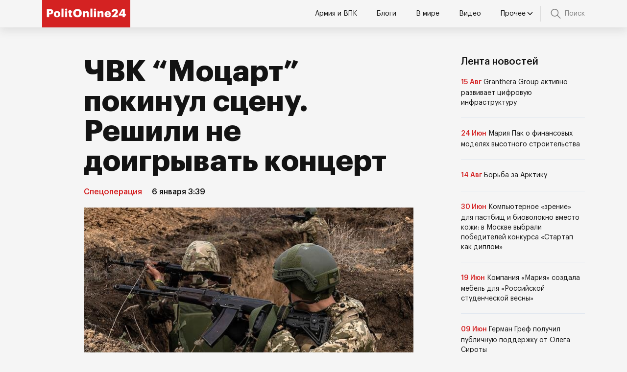

--- FILE ---
content_type: text/html; charset=UTF-8
request_url: https://politonline24.ru/specoperacija/2694-chvk-mocart-pokinul-scenu-reshili-ne-doigryvat-koncert/
body_size: 12151
content:
<!doctype html>
<html lang="ru-RU">
<head>
	<meta charset="UTF-8">
	<meta name="viewport" content="width=device-width, initial-scale=1">
	<link rel="profile" href="https://gmpg.org/xfn/11">

	<meta name='robots' content='index, follow, max-image-preview:large, max-snippet:-1, max-video-preview:-1' />
	<style>img:is([sizes="auto" i], [sizes^="auto," i]) { contain-intrinsic-size: 3000px 1500px }</style>
	
	<!-- This site is optimized with the Yoast SEO plugin v24.5 - https://yoast.com/wordpress/plugins/seo/ -->
	<title>ЧВК &quot;Моцарт&quot; покинул сцену. Решили не доигрывать концерт - Политический вестник</title>
	<link rel="canonical" href="https://politonline24.ru/specoperacija/2694-chvk-mocart-pokinul-scenu-reshili-ne-doigryvat-koncert/" />
	<meta property="og:locale" content="ru_RU" />
	<meta property="og:type" content="article" />
	<meta property="og:title" content="ЧВК &quot;Моцарт&quot; покинул сцену. Решили не доигрывать концерт - Политический вестник" />
	<meta property="og:description" content="ЧВК &quot;Моцарт&quot; покинул сцену. Решили не доигрывать концерт" />
	<meta property="og:url" content="https://politonline24.ru/specoperacija/2694-chvk-mocart-pokinul-scenu-reshili-ne-doigryvat-koncert/" />
	<meta property="og:site_name" content="Политический вестник" />
	<meta property="article:published_time" content="2023-01-06T15:39:00+00:00" />
	<meta property="article:modified_time" content="2023-11-01T13:02:13+00:00" />
	<meta property="og:image" content="https://politonline24.ru/wp-content/uploads/2023/01/1673008746_l-357546-1.jpg" />
	<meta property="og:image:width" content="672" />
	<meta property="og:image:height" content="414" />
	<meta property="og:image:type" content="image/jpeg" />
	<meta name="author" content="admin" />
	<meta name="twitter:card" content="summary_large_image" />
	<meta name="twitter:label1" content="Написано автором" />
	<meta name="twitter:data1" content="admin" />
	<script type="application/ld+json" class="yoast-schema-graph">{"@context":"https://schema.org","@graph":[{"@type":"Article","@id":"https://politonline24.ru/specoperacija/2694-chvk-mocart-pokinul-scenu-reshili-ne-doigryvat-koncert/#article","isPartOf":{"@id":"https://politonline24.ru/specoperacija/2694-chvk-mocart-pokinul-scenu-reshili-ne-doigryvat-koncert/"},"author":{"name":"admin","@id":"https://politonline24.ru/#/schema/person/3f422f720fc06d582e9095bff4dc612e"},"headline":"ЧВК &#8220;Моцарт&#8221; покинул сцену. Решили не доигрывать концерт","datePublished":"2023-01-06T15:39:00+00:00","dateModified":"2023-11-01T13:02:13+00:00","mainEntityOfPage":{"@id":"https://politonline24.ru/specoperacija/2694-chvk-mocart-pokinul-scenu-reshili-ne-doigryvat-koncert/"},"wordCount":389,"publisher":{"@id":"https://politonline24.ru/#organization"},"image":{"@id":"https://politonline24.ru/specoperacija/2694-chvk-mocart-pokinul-scenu-reshili-ne-doigryvat-koncert/#primaryimage"},"thumbnailUrl":"https://politonline24.ru/wp-content/uploads/2023/01/1673008746_l-357546-1.jpg","articleSection":["Спецоперация"],"inLanguage":"ru-RU"},{"@type":"WebPage","@id":"https://politonline24.ru/specoperacija/2694-chvk-mocart-pokinul-scenu-reshili-ne-doigryvat-koncert/","url":"https://politonline24.ru/specoperacija/2694-chvk-mocart-pokinul-scenu-reshili-ne-doigryvat-koncert/","name":"ЧВК \"Моцарт\" покинул сцену. Решили не доигрывать концерт - Политический вестник","isPartOf":{"@id":"https://politonline24.ru/#website"},"primaryImageOfPage":{"@id":"https://politonline24.ru/specoperacija/2694-chvk-mocart-pokinul-scenu-reshili-ne-doigryvat-koncert/#primaryimage"},"image":{"@id":"https://politonline24.ru/specoperacija/2694-chvk-mocart-pokinul-scenu-reshili-ne-doigryvat-koncert/#primaryimage"},"thumbnailUrl":"https://politonline24.ru/wp-content/uploads/2023/01/1673008746_l-357546-1.jpg","datePublished":"2023-01-06T15:39:00+00:00","dateModified":"2023-11-01T13:02:13+00:00","breadcrumb":{"@id":"https://politonline24.ru/specoperacija/2694-chvk-mocart-pokinul-scenu-reshili-ne-doigryvat-koncert/#breadcrumb"},"inLanguage":"ru-RU","potentialAction":[{"@type":"ReadAction","target":["https://politonline24.ru/specoperacija/2694-chvk-mocart-pokinul-scenu-reshili-ne-doigryvat-koncert/"]}]},{"@type":"ImageObject","inLanguage":"ru-RU","@id":"https://politonline24.ru/specoperacija/2694-chvk-mocart-pokinul-scenu-reshili-ne-doigryvat-koncert/#primaryimage","url":"https://politonline24.ru/wp-content/uploads/2023/01/1673008746_l-357546-1.jpg","contentUrl":"https://politonline24.ru/wp-content/uploads/2023/01/1673008746_l-357546-1.jpg","width":672,"height":414},{"@type":"BreadcrumbList","@id":"https://politonline24.ru/specoperacija/2694-chvk-mocart-pokinul-scenu-reshili-ne-doigryvat-koncert/#breadcrumb","itemListElement":[{"@type":"ListItem","position":1,"name":"Главная","item":"https://politonline24.ru/"},{"@type":"ListItem","position":2,"name":"Спецоперация","item":"https://politonline24.ru/specoperacija/"},{"@type":"ListItem","position":3,"name":"ЧВК &#171;Моцарт&#187; покинул сцену. Решили не доигрывать концерт"}]},{"@type":"WebSite","@id":"https://politonline24.ru/#website","url":"https://politonline24.ru/","name":"Политический вестник","description":"Главные новости политики","publisher":{"@id":"https://politonline24.ru/#organization"},"potentialAction":[{"@type":"SearchAction","target":{"@type":"EntryPoint","urlTemplate":"https://politonline24.ru/?s={search_term_string}"},"query-input":{"@type":"PropertyValueSpecification","valueRequired":true,"valueName":"search_term_string"}}],"inLanguage":"ru-RU"},{"@type":"Organization","@id":"https://politonline24.ru/#organization","name":"Политический вестник","url":"https://politonline24.ru/","logo":{"@type":"ImageObject","inLanguage":"ru-RU","@id":"https://politonline24.ru/#/schema/logo/image/","url":"https://politonline24.ru/wp-content/uploads/2024/01/logo-polit.jpeg","contentUrl":"https://politonline24.ru/wp-content/uploads/2024/01/logo-polit.jpeg","width":270,"height":84,"caption":"Политический вестник"},"image":{"@id":"https://politonline24.ru/#/schema/logo/image/"}},{"@type":"Person","@id":"https://politonline24.ru/#/schema/person/3f422f720fc06d582e9095bff4dc612e","name":"admin","image":{"@type":"ImageObject","inLanguage":"ru-RU","@id":"https://politonline24.ru/#/schema/person/image/","url":"https://secure.gravatar.com/avatar/9af29535f7669cb227e3403e758b53b8?s=96&d=mm&r=g","contentUrl":"https://secure.gravatar.com/avatar/9af29535f7669cb227e3403e758b53b8?s=96&d=mm&r=g","caption":"admin"},"url":"https://politonline24.ru/author/admin/"}]}</script>
	<!-- / Yoast SEO plugin. -->


<link rel="alternate" type="application/rss+xml" title="Политический вестник &raquo; Лента" href="https://politonline24.ru/feed/" />
<link rel="alternate" type="application/rss+xml" title="Политический вестник &raquo; Лента комментариев" href="https://politonline24.ru/comments/feed/" />
<script>
window._wpemojiSettings = {"baseUrl":"https:\/\/s.w.org\/images\/core\/emoji\/15.0.3\/72x72\/","ext":".png","svgUrl":"https:\/\/s.w.org\/images\/core\/emoji\/15.0.3\/svg\/","svgExt":".svg","source":{"concatemoji":"https:\/\/politonline24.ru\/wp-includes\/js\/wp-emoji-release.min.js?ver=6.7.4"}};
/*! This file is auto-generated */
!function(i,n){var o,s,e;function c(e){try{var t={supportTests:e,timestamp:(new Date).valueOf()};sessionStorage.setItem(o,JSON.stringify(t))}catch(e){}}function p(e,t,n){e.clearRect(0,0,e.canvas.width,e.canvas.height),e.fillText(t,0,0);var t=new Uint32Array(e.getImageData(0,0,e.canvas.width,e.canvas.height).data),r=(e.clearRect(0,0,e.canvas.width,e.canvas.height),e.fillText(n,0,0),new Uint32Array(e.getImageData(0,0,e.canvas.width,e.canvas.height).data));return t.every(function(e,t){return e===r[t]})}function u(e,t,n){switch(t){case"flag":return n(e,"\ud83c\udff3\ufe0f\u200d\u26a7\ufe0f","\ud83c\udff3\ufe0f\u200b\u26a7\ufe0f")?!1:!n(e,"\ud83c\uddfa\ud83c\uddf3","\ud83c\uddfa\u200b\ud83c\uddf3")&&!n(e,"\ud83c\udff4\udb40\udc67\udb40\udc62\udb40\udc65\udb40\udc6e\udb40\udc67\udb40\udc7f","\ud83c\udff4\u200b\udb40\udc67\u200b\udb40\udc62\u200b\udb40\udc65\u200b\udb40\udc6e\u200b\udb40\udc67\u200b\udb40\udc7f");case"emoji":return!n(e,"\ud83d\udc26\u200d\u2b1b","\ud83d\udc26\u200b\u2b1b")}return!1}function f(e,t,n){var r="undefined"!=typeof WorkerGlobalScope&&self instanceof WorkerGlobalScope?new OffscreenCanvas(300,150):i.createElement("canvas"),a=r.getContext("2d",{willReadFrequently:!0}),o=(a.textBaseline="top",a.font="600 32px Arial",{});return e.forEach(function(e){o[e]=t(a,e,n)}),o}function t(e){var t=i.createElement("script");t.src=e,t.defer=!0,i.head.appendChild(t)}"undefined"!=typeof Promise&&(o="wpEmojiSettingsSupports",s=["flag","emoji"],n.supports={everything:!0,everythingExceptFlag:!0},e=new Promise(function(e){i.addEventListener("DOMContentLoaded",e,{once:!0})}),new Promise(function(t){var n=function(){try{var e=JSON.parse(sessionStorage.getItem(o));if("object"==typeof e&&"number"==typeof e.timestamp&&(new Date).valueOf()<e.timestamp+604800&&"object"==typeof e.supportTests)return e.supportTests}catch(e){}return null}();if(!n){if("undefined"!=typeof Worker&&"undefined"!=typeof OffscreenCanvas&&"undefined"!=typeof URL&&URL.createObjectURL&&"undefined"!=typeof Blob)try{var e="postMessage("+f.toString()+"("+[JSON.stringify(s),u.toString(),p.toString()].join(",")+"));",r=new Blob([e],{type:"text/javascript"}),a=new Worker(URL.createObjectURL(r),{name:"wpTestEmojiSupports"});return void(a.onmessage=function(e){c(n=e.data),a.terminate(),t(n)})}catch(e){}c(n=f(s,u,p))}t(n)}).then(function(e){for(var t in e)n.supports[t]=e[t],n.supports.everything=n.supports.everything&&n.supports[t],"flag"!==t&&(n.supports.everythingExceptFlag=n.supports.everythingExceptFlag&&n.supports[t]);n.supports.everythingExceptFlag=n.supports.everythingExceptFlag&&!n.supports.flag,n.DOMReady=!1,n.readyCallback=function(){n.DOMReady=!0}}).then(function(){return e}).then(function(){var e;n.supports.everything||(n.readyCallback(),(e=n.source||{}).concatemoji?t(e.concatemoji):e.wpemoji&&e.twemoji&&(t(e.twemoji),t(e.wpemoji)))}))}((window,document),window._wpemojiSettings);
</script>
<style id='wp-emoji-styles-inline-css'>

	img.wp-smiley, img.emoji {
		display: inline !important;
		border: none !important;
		box-shadow: none !important;
		height: 1em !important;
		width: 1em !important;
		margin: 0 0.07em !important;
		vertical-align: -0.1em !important;
		background: none !important;
		padding: 0 !important;
	}
</style>
<link rel='stylesheet' id='wp-block-library-css' href='https://politonline24.ru/wp-includes/css/dist/block-library/style.min.css?ver=6.7.4' media='all' />
<style id='classic-theme-styles-inline-css'>
/*! This file is auto-generated */
.wp-block-button__link{color:#fff;background-color:#32373c;border-radius:9999px;box-shadow:none;text-decoration:none;padding:calc(.667em + 2px) calc(1.333em + 2px);font-size:1.125em}.wp-block-file__button{background:#32373c;color:#fff;text-decoration:none}
</style>
<style id='global-styles-inline-css'>
:root{--wp--preset--aspect-ratio--square: 1;--wp--preset--aspect-ratio--4-3: 4/3;--wp--preset--aspect-ratio--3-4: 3/4;--wp--preset--aspect-ratio--3-2: 3/2;--wp--preset--aspect-ratio--2-3: 2/3;--wp--preset--aspect-ratio--16-9: 16/9;--wp--preset--aspect-ratio--9-16: 9/16;--wp--preset--color--black: #000000;--wp--preset--color--cyan-bluish-gray: #abb8c3;--wp--preset--color--white: #ffffff;--wp--preset--color--pale-pink: #f78da7;--wp--preset--color--vivid-red: #cf2e2e;--wp--preset--color--luminous-vivid-orange: #ff6900;--wp--preset--color--luminous-vivid-amber: #fcb900;--wp--preset--color--light-green-cyan: #7bdcb5;--wp--preset--color--vivid-green-cyan: #00d084;--wp--preset--color--pale-cyan-blue: #8ed1fc;--wp--preset--color--vivid-cyan-blue: #0693e3;--wp--preset--color--vivid-purple: #9b51e0;--wp--preset--gradient--vivid-cyan-blue-to-vivid-purple: linear-gradient(135deg,rgba(6,147,227,1) 0%,rgb(155,81,224) 100%);--wp--preset--gradient--light-green-cyan-to-vivid-green-cyan: linear-gradient(135deg,rgb(122,220,180) 0%,rgb(0,208,130) 100%);--wp--preset--gradient--luminous-vivid-amber-to-luminous-vivid-orange: linear-gradient(135deg,rgba(252,185,0,1) 0%,rgba(255,105,0,1) 100%);--wp--preset--gradient--luminous-vivid-orange-to-vivid-red: linear-gradient(135deg,rgba(255,105,0,1) 0%,rgb(207,46,46) 100%);--wp--preset--gradient--very-light-gray-to-cyan-bluish-gray: linear-gradient(135deg,rgb(238,238,238) 0%,rgb(169,184,195) 100%);--wp--preset--gradient--cool-to-warm-spectrum: linear-gradient(135deg,rgb(74,234,220) 0%,rgb(151,120,209) 20%,rgb(207,42,186) 40%,rgb(238,44,130) 60%,rgb(251,105,98) 80%,rgb(254,248,76) 100%);--wp--preset--gradient--blush-light-purple: linear-gradient(135deg,rgb(255,206,236) 0%,rgb(152,150,240) 100%);--wp--preset--gradient--blush-bordeaux: linear-gradient(135deg,rgb(254,205,165) 0%,rgb(254,45,45) 50%,rgb(107,0,62) 100%);--wp--preset--gradient--luminous-dusk: linear-gradient(135deg,rgb(255,203,112) 0%,rgb(199,81,192) 50%,rgb(65,88,208) 100%);--wp--preset--gradient--pale-ocean: linear-gradient(135deg,rgb(255,245,203) 0%,rgb(182,227,212) 50%,rgb(51,167,181) 100%);--wp--preset--gradient--electric-grass: linear-gradient(135deg,rgb(202,248,128) 0%,rgb(113,206,126) 100%);--wp--preset--gradient--midnight: linear-gradient(135deg,rgb(2,3,129) 0%,rgb(40,116,252) 100%);--wp--preset--font-size--small: 13px;--wp--preset--font-size--medium: 20px;--wp--preset--font-size--large: 36px;--wp--preset--font-size--x-large: 42px;--wp--preset--spacing--20: 0.44rem;--wp--preset--spacing--30: 0.67rem;--wp--preset--spacing--40: 1rem;--wp--preset--spacing--50: 1.5rem;--wp--preset--spacing--60: 2.25rem;--wp--preset--spacing--70: 3.38rem;--wp--preset--spacing--80: 5.06rem;--wp--preset--shadow--natural: 6px 6px 9px rgba(0, 0, 0, 0.2);--wp--preset--shadow--deep: 12px 12px 50px rgba(0, 0, 0, 0.4);--wp--preset--shadow--sharp: 6px 6px 0px rgba(0, 0, 0, 0.2);--wp--preset--shadow--outlined: 6px 6px 0px -3px rgba(255, 255, 255, 1), 6px 6px rgba(0, 0, 0, 1);--wp--preset--shadow--crisp: 6px 6px 0px rgba(0, 0, 0, 1);}:where(.is-layout-flex){gap: 0.5em;}:where(.is-layout-grid){gap: 0.5em;}body .is-layout-flex{display: flex;}.is-layout-flex{flex-wrap: wrap;align-items: center;}.is-layout-flex > :is(*, div){margin: 0;}body .is-layout-grid{display: grid;}.is-layout-grid > :is(*, div){margin: 0;}:where(.wp-block-columns.is-layout-flex){gap: 2em;}:where(.wp-block-columns.is-layout-grid){gap: 2em;}:where(.wp-block-post-template.is-layout-flex){gap: 1.25em;}:where(.wp-block-post-template.is-layout-grid){gap: 1.25em;}.has-black-color{color: var(--wp--preset--color--black) !important;}.has-cyan-bluish-gray-color{color: var(--wp--preset--color--cyan-bluish-gray) !important;}.has-white-color{color: var(--wp--preset--color--white) !important;}.has-pale-pink-color{color: var(--wp--preset--color--pale-pink) !important;}.has-vivid-red-color{color: var(--wp--preset--color--vivid-red) !important;}.has-luminous-vivid-orange-color{color: var(--wp--preset--color--luminous-vivid-orange) !important;}.has-luminous-vivid-amber-color{color: var(--wp--preset--color--luminous-vivid-amber) !important;}.has-light-green-cyan-color{color: var(--wp--preset--color--light-green-cyan) !important;}.has-vivid-green-cyan-color{color: var(--wp--preset--color--vivid-green-cyan) !important;}.has-pale-cyan-blue-color{color: var(--wp--preset--color--pale-cyan-blue) !important;}.has-vivid-cyan-blue-color{color: var(--wp--preset--color--vivid-cyan-blue) !important;}.has-vivid-purple-color{color: var(--wp--preset--color--vivid-purple) !important;}.has-black-background-color{background-color: var(--wp--preset--color--black) !important;}.has-cyan-bluish-gray-background-color{background-color: var(--wp--preset--color--cyan-bluish-gray) !important;}.has-white-background-color{background-color: var(--wp--preset--color--white) !important;}.has-pale-pink-background-color{background-color: var(--wp--preset--color--pale-pink) !important;}.has-vivid-red-background-color{background-color: var(--wp--preset--color--vivid-red) !important;}.has-luminous-vivid-orange-background-color{background-color: var(--wp--preset--color--luminous-vivid-orange) !important;}.has-luminous-vivid-amber-background-color{background-color: var(--wp--preset--color--luminous-vivid-amber) !important;}.has-light-green-cyan-background-color{background-color: var(--wp--preset--color--light-green-cyan) !important;}.has-vivid-green-cyan-background-color{background-color: var(--wp--preset--color--vivid-green-cyan) !important;}.has-pale-cyan-blue-background-color{background-color: var(--wp--preset--color--pale-cyan-blue) !important;}.has-vivid-cyan-blue-background-color{background-color: var(--wp--preset--color--vivid-cyan-blue) !important;}.has-vivid-purple-background-color{background-color: var(--wp--preset--color--vivid-purple) !important;}.has-black-border-color{border-color: var(--wp--preset--color--black) !important;}.has-cyan-bluish-gray-border-color{border-color: var(--wp--preset--color--cyan-bluish-gray) !important;}.has-white-border-color{border-color: var(--wp--preset--color--white) !important;}.has-pale-pink-border-color{border-color: var(--wp--preset--color--pale-pink) !important;}.has-vivid-red-border-color{border-color: var(--wp--preset--color--vivid-red) !important;}.has-luminous-vivid-orange-border-color{border-color: var(--wp--preset--color--luminous-vivid-orange) !important;}.has-luminous-vivid-amber-border-color{border-color: var(--wp--preset--color--luminous-vivid-amber) !important;}.has-light-green-cyan-border-color{border-color: var(--wp--preset--color--light-green-cyan) !important;}.has-vivid-green-cyan-border-color{border-color: var(--wp--preset--color--vivid-green-cyan) !important;}.has-pale-cyan-blue-border-color{border-color: var(--wp--preset--color--pale-cyan-blue) !important;}.has-vivid-cyan-blue-border-color{border-color: var(--wp--preset--color--vivid-cyan-blue) !important;}.has-vivid-purple-border-color{border-color: var(--wp--preset--color--vivid-purple) !important;}.has-vivid-cyan-blue-to-vivid-purple-gradient-background{background: var(--wp--preset--gradient--vivid-cyan-blue-to-vivid-purple) !important;}.has-light-green-cyan-to-vivid-green-cyan-gradient-background{background: var(--wp--preset--gradient--light-green-cyan-to-vivid-green-cyan) !important;}.has-luminous-vivid-amber-to-luminous-vivid-orange-gradient-background{background: var(--wp--preset--gradient--luminous-vivid-amber-to-luminous-vivid-orange) !important;}.has-luminous-vivid-orange-to-vivid-red-gradient-background{background: var(--wp--preset--gradient--luminous-vivid-orange-to-vivid-red) !important;}.has-very-light-gray-to-cyan-bluish-gray-gradient-background{background: var(--wp--preset--gradient--very-light-gray-to-cyan-bluish-gray) !important;}.has-cool-to-warm-spectrum-gradient-background{background: var(--wp--preset--gradient--cool-to-warm-spectrum) !important;}.has-blush-light-purple-gradient-background{background: var(--wp--preset--gradient--blush-light-purple) !important;}.has-blush-bordeaux-gradient-background{background: var(--wp--preset--gradient--blush-bordeaux) !important;}.has-luminous-dusk-gradient-background{background: var(--wp--preset--gradient--luminous-dusk) !important;}.has-pale-ocean-gradient-background{background: var(--wp--preset--gradient--pale-ocean) !important;}.has-electric-grass-gradient-background{background: var(--wp--preset--gradient--electric-grass) !important;}.has-midnight-gradient-background{background: var(--wp--preset--gradient--midnight) !important;}.has-small-font-size{font-size: var(--wp--preset--font-size--small) !important;}.has-medium-font-size{font-size: var(--wp--preset--font-size--medium) !important;}.has-large-font-size{font-size: var(--wp--preset--font-size--large) !important;}.has-x-large-font-size{font-size: var(--wp--preset--font-size--x-large) !important;}
:where(.wp-block-post-template.is-layout-flex){gap: 1.25em;}:where(.wp-block-post-template.is-layout-grid){gap: 1.25em;}
:where(.wp-block-columns.is-layout-flex){gap: 2em;}:where(.wp-block-columns.is-layout-grid){gap: 2em;}
:root :where(.wp-block-pullquote){font-size: 1.5em;line-height: 1.6;}
</style>
<link rel='stylesheet' id='politonline-style-css' href='https://politonline24.ru/wp-content/themes/politonline/style.css?ver=1.0.0' media='all' />
<link rel='stylesheet' id='boo-grid-4.6-css' href='https://politonline24.ru/wp-content/themes/politonline/bootstrap-grid.css?ver=1.0.0' media='all' />
<link rel='stylesheet' id='fancybox-css-css' href='https://politonline24.ru/wp-content/themes/politonline/js/jquery.fancybox.min.css?ver=1.0.0' media='all' />
<script src="https://politonline24.ru/wp-includes/js/jquery/jquery.min.js?ver=3.7.1" id="jquery-core-js"></script>
<script src="https://politonline24.ru/wp-includes/js/jquery/jquery-migrate.min.js?ver=3.4.1" id="jquery-migrate-js"></script>
<link rel="https://api.w.org/" href="https://politonline24.ru/wp-json/" /><link rel="alternate" title="JSON" type="application/json" href="https://politonline24.ru/wp-json/wp/v2/posts/16274" /><link rel="EditURI" type="application/rsd+xml" title="RSD" href="https://politonline24.ru/xmlrpc.php?rsd" />
<meta name="generator" content="WordPress 6.7.4" />
<link rel='shortlink' href='https://politonline24.ru/?p=16274' />
<link rel="alternate" title="oEmbed (JSON)" type="application/json+oembed" href="https://politonline24.ru/wp-json/oembed/1.0/embed?url=https%3A%2F%2Fpolitonline24.ru%2Fspecoperacija%2F2694-chvk-mocart-pokinul-scenu-reshili-ne-doigryvat-koncert%2F" />
<link rel="alternate" title="oEmbed (XML)" type="text/xml+oembed" href="https://politonline24.ru/wp-json/oembed/1.0/embed?url=https%3A%2F%2Fpolitonline24.ru%2Fspecoperacija%2F2694-chvk-mocart-pokinul-scenu-reshili-ne-doigryvat-koncert%2F&#038;format=xml" />
<link rel="icon" href="https://politonline24.ru/wp-content/uploads/2023/11/favicon-32x32-1.png" sizes="32x32" />
<link rel="icon" href="https://politonline24.ru/wp-content/uploads/2023/11/favicon-32x32-1.png" sizes="192x192" />
<link rel="apple-touch-icon" href="https://politonline24.ru/wp-content/uploads/2023/11/favicon-32x32-1.png" />
<meta name="msapplication-TileImage" content="https://politonline24.ru/wp-content/uploads/2023/11/favicon-32x32-1.png" />
</head>

<body class="post-template-default single single-post postid-16274 single-format-standard wp-custom-logo"> 

	
<div id="page" class="site">

<header class="site-header compensate-for-scrollbar d-flex flex-column">
	<div class="header-menu">
		<div class="container relative">
			<div class="menu_wrap d-flex align-items-center ">
				<div class="menu_inner d-flex align-items-center justify-content-between">
					<div class="site-branding">
						<a href="https://politonline24.ru/" class="custom-logo-link" rel="home"><img width="270" height="84" src="https://politonline24.ru/wp-content/uploads/2024/01/logo-polit.jpeg" class="custom-logo wp-image-24916" alt="Политический вестник" decoding="async" /></a>					</div>
					<nav class="nav-menu my-auto">
						<ul id="menu-header" class="d-lg-flex flex-wrap"><li id="menu-item-24413" class="menu-item menu-item-type-taxonomy menu-item-object-category menu-item-24413"><a href="https://politonline24.ru/armija-i-vpk/">Армия и ВПК</a></li>
<li id="menu-item-24414" class="menu-item menu-item-type-taxonomy menu-item-object-category menu-item-24414"><a href="https://politonline24.ru/blogi/">Блоги</a></li>
<li id="menu-item-24415" class="menu-item menu-item-type-taxonomy menu-item-object-category menu-item-24415"><a href="https://politonline24.ru/v-mire/">В мире</a></li>
<li id="menu-item-24416" class="menu-item menu-item-type-taxonomy menu-item-object-category menu-item-24416"><a href="https://politonline24.ru/video/">Видео</a></li>
<li id="menu-item-24918" class="menu-item menu-item-type-custom menu-item-object-custom menu-item-has-children menu-item-24918"><a href="#">Прочее</a>
<ul class="sub-menu">
	<li id="menu-item-24417" class="menu-item menu-item-type-taxonomy menu-item-object-category menu-item-24417"><a href="https://politonline24.ru/inopressa/">Инопресса</a></li>
	<li id="menu-item-24418" class="menu-item menu-item-type-taxonomy menu-item-object-category menu-item-24418"><a href="https://politonline24.ru/kriminal/">Криминал</a></li>
	<li id="menu-item-24419" class="menu-item menu-item-type-taxonomy menu-item-object-category menu-item-24419"><a href="https://politonline24.ru/kultura/">Культура</a></li>
	<li id="menu-item-24420" class="menu-item menu-item-type-taxonomy menu-item-object-category menu-item-24420"><a href="https://politonline24.ru/novosti/">Новости</a></li>
	<li id="menu-item-24421" class="menu-item menu-item-type-taxonomy menu-item-object-category menu-item-24421"><a href="https://politonline24.ru/obschestvo/">Общество</a></li>
	<li id="menu-item-24422" class="menu-item menu-item-type-taxonomy menu-item-object-category menu-item-24422"><a href="https://politonline24.ru/politika/">Политика</a></li>
	<li id="menu-item-24423" class="menu-item menu-item-type-taxonomy menu-item-object-category current-post-ancestor current-menu-parent current-post-parent menu-item-24423"><a href="https://politonline24.ru/specoperacija/">Спецоперация</a></li>
	<li id="menu-item-24424" class="menu-item menu-item-type-taxonomy menu-item-object-category menu-item-24424"><a href="https://politonline24.ru/sport/">Спорт</a></li>
	<li id="menu-item-24425" class="menu-item menu-item-type-taxonomy menu-item-object-category menu-item-24425"><a href="https://politonline24.ru/tehnologii/">Технологии</a></li>
	<li id="menu-item-24427" class="menu-item menu-item-type-taxonomy menu-item-object-category menu-item-24427"><a href="https://politonline24.ru/ekonomika/">Экономика</a></li>
	<li id="menu-item-24428" class="menu-item menu-item-type-taxonomy menu-item-object-category menu-item-24428"><a href="https://politonline24.ru/jekskljuziv/">Эксклюзив</a></li>
	<li id="menu-item-24429" class="menu-item menu-item-type-taxonomy menu-item-object-category menu-item-24429"><a href="https://politonline24.ru/jekspertnoe-mnenie/">Экспертное мнение</a></li>
</ul>
</li>
</ul>					</nav>
				</div>
				<div class="search_column">
					<div class="d-flex justify-content-end wrap_search h-100">
    <div class="search_panel">
        <form role="search" method="get" id="searchform" class="searchform d-flex" action="https://politonline24.ru/">
                <input type="text" value="" name="s" id="s" placeholder="Найти новость..." required/>
                <label for="searchsubmit" class="s-submit d-flex align-items-center">
                    <svg xmlns="http://www.w3.org/2000/svg" width="22" height="22" viewBox="0 0 22 22" fill="none"><g clip-path="url(#clip0_14_506)"><path d="M7.64839 0.064455C5.74057 0.30508 3.93589 1.19453 2.56518 2.56524C-0.0301296 5.15625 -0.726223 9.08789 0.820652 12.3664C2.09682 15.0777 4.64917 16.9512 7.57534 17.3379C9.74956 17.6215 11.971 17.0629 13.7499 15.7867C13.9605 15.6363 14.1496 15.5117 14.1667 15.5117C14.1839 15.5117 15.6234 16.934 17.3593 18.6656C20.6894 21.9957 20.6937 21.9957 21.0761 22C21.2652 22 21.639 21.8453 21.7507 21.7164C21.8753 21.5746 22 21.2566 22 21.0762C22 20.6938 21.9957 20.6895 18.6656 17.3594C16.9339 15.6234 15.5117 14.1883 15.5117 14.1711C15.5117 14.1539 15.6363 13.9648 15.791 13.7457C16.8566 12.2375 17.398 10.5574 17.4023 8.73555C17.4023 6.38086 16.4999 4.20234 14.8371 2.54805C13.5222 1.2418 11.9066 0.4168 10.0546 0.107424C9.47026 0.00859642 8.25854 -0.012888 7.64839 0.064455ZM9.71089 1.91211C11.6703 2.23008 13.3417 3.28711 14.4031 4.88555C15.1937 6.07578 15.5589 7.26602 15.5632 8.67969C15.5632 9.36289 15.516 9.77539 15.3613 10.3984C14.7554 12.8176 12.8175 14.7555 10.3984 15.3613C9.77534 15.516 9.36284 15.5633 8.67964 15.5633C7.26596 15.559 6.07573 15.1938 4.8855 14.4031C2.99057 13.1441 1.8476 11.0086 1.8476 8.70977C1.8476 7.5582 2.08393 6.58711 2.62104 5.54727C3.48901 3.86719 5.03589 2.6168 6.89643 2.07969C7.68276 1.85625 8.89878 1.78321 9.71089 1.91211Z" /></g><defs><clipPath id="clip0_14_506"><rect width="22" height="22"/></clipPath></defs></svg>
                    <input type="submit" class="searchsubmit" id="searchsubmit" value="" />
                </label>
        </form>
    </div>
    <div class="s-icon d-flex align-items-center">
        <svg class="loop-icon" xmlns="http://www.w3.org/2000/svg" width="22" height="22" viewBox="0 0 22 22" fill="none"><g clip-path="url(#clip0_14_506)"><path d="M7.64839 0.064455C5.74057 0.30508 3.93589 1.19453 2.56518 2.56524C-0.0301296 5.15625 -0.726223 9.08789 0.820652 12.3664C2.09682 15.0777 4.64917 16.9512 7.57534 17.3379C9.74956 17.6215 11.971 17.0629 13.7499 15.7867C13.9605 15.6363 14.1496 15.5117 14.1667 15.5117C14.1839 15.5117 15.6234 16.934 17.3593 18.6656C20.6894 21.9957 20.6937 21.9957 21.0761 22C21.2652 22 21.639 21.8453 21.7507 21.7164C21.8753 21.5746 22 21.2566 22 21.0762C22 20.6938 21.9957 20.6895 18.6656 17.3594C16.9339 15.6234 15.5117 14.1883 15.5117 14.1711C15.5117 14.1539 15.6363 13.9648 15.791 13.7457C16.8566 12.2375 17.398 10.5574 17.4023 8.73555C17.4023 6.38086 16.4999 4.20234 14.8371 2.54805C13.5222 1.2418 11.9066 0.4168 10.0546 0.107424C9.47026 0.00859642 8.25854 -0.012888 7.64839 0.064455ZM9.71089 1.91211C11.6703 2.23008 13.3417 3.28711 14.4031 4.88555C15.1937 6.07578 15.5589 7.26602 15.5632 8.67969C15.5632 9.36289 15.516 9.77539 15.3613 10.3984C14.7554 12.8176 12.8175 14.7555 10.3984 15.3613C9.77534 15.516 9.36284 15.5633 8.67964 15.5633C7.26596 15.559 6.07573 15.1938 4.8855 14.4031C2.99057 13.1441 1.8476 11.0086 1.8476 8.70977C1.8476 7.5582 2.08393 6.58711 2.62104 5.54727C3.48901 3.86719 5.03589 2.6168 6.89643 2.07969C7.68276 1.85625 8.89878 1.78321 9.71089 1.91211Z" /></g><defs><clipPath id="clip0_14_506"><rect width="22" height="22"/></clipPath></defs></svg><span class="s-text-label">Поиск</span>
        <svg data-win="gl0ry_to_ukra1ne" class="loop-icon_close" width="20" height="19" viewBox="0 0 20 19" fill="none" xmlns="http://www.w3.org/2000/svg"><path fill-rule="evenodd" clip-rule="evenodd" d="M2.73529 0.79769C2.33837 0.400768 1.69483 0.400768 1.29791 0.797691C0.900988 1.19461 0.900988 1.83815 1.29791 2.23507L8.56286 9.50002L1.29796 16.7649C0.90104 17.1618 0.90104 17.8054 1.29796 18.2023C1.69488 18.5992 2.33842 18.5992 2.73534 18.2023L10.0002 10.9374L17.2651 18.2023C17.6621 18.5992 18.3056 18.5992 18.7025 18.2023C19.0994 17.8054 19.0994 17.1618 18.7025 16.7649L11.4376 9.50002L18.7026 2.23507C19.0995 1.83815 19.0995 1.19461 18.7026 0.797691C18.3057 0.400768 17.6621 0.400768 17.2652 0.79769L10.0002 8.06264L2.73529 0.79769Z"/></svg>
    </div>
</div>				</div>
				<div class="d-lg-none d-block ml-3">
					<div class="burger"><span></span></div>
				</div>
			</div>
		</div>
	</div>
</header>

<main>
	<section class="pt-0">
		<div class="container">
			<div class="row my-n3">
				<div class="col-lg-9 my-3">
											<article class="single-content">
							<h1>ЧВК &#8220;Моцарт&#8221; покинул сцену. Решили не доигрывать концерт</h1>							<div class="single-meta d-flex align-items-center">
								<div><a class="cat-name" href="https://politonline24.ru/specoperacija/">Спецоперация</a></div>
								<div class="date_post">
									6 января 3:39								</div>
							</div>
							<p><img decoding="async" src="https://politonline24.ru/wp-content/uploads/2023/01/1673008746_l-357546-1.jpg" width="100%" alt=""/><br />Фото: Keystone Press Agency/ Global Look Press<br />Распиаренная иностранными средствами массовой информации американская ЧВК &#8220;Моцарт&#8221; завершила свои путешествия на восточном направлении.</p>
<p>Никто из участников данной &#8220;композиторской&#8221; общественной организации не пожелал долго оставаться на восточном направлении по приезду, столкнувшись с настоящей реальностью.<br />В &#8220;Моцарте&#8221; собрались бывшие отставники вооруженных сил американцев, и они пришли туда с большим намерением заработать &#8220;шуршунчиков&#8221; на каком -нибудь очередном &#8220;сафари&#8221;.</p>
<p>Но оказывается, что Артемовск &#8211; это далеко не то сафари на которое многие рассчитывали .</p>
<p>Проведя несколько невзрачных мастер-классов для необученных набранных &#8220;мобиков незалежной&#8221;, где представители &#8220;Моцарта&#8221; были представлены в качестве военных инструкторов, заокеанские наёмники были выдвинуты на передовые рубежи, вместе со всеми.</p>
<p>Действительная реальность аукнулась представителям &#8221; композиторных&#8221; тем, что они существенно проредили свои ряды . После такого невнятного &#8220;залипона&#8221;, раскрывши глаза во всю ширину, наемники Моцарта&#8221; попросили главу своего концерта , бывшего морского пехотинца армии США полковника Эндрю Милборна, &#8220;уволить их от таких действий и такой действительности&#8221;.</p>
<p>Сам Э.М. глава сборного концерта янки . оправдывал своих подопечных тем. что в основном они специалисты по обороне и по работе с минно-взрывным делом, а быть &#8220;впереди всех&#8221; не их специализация.<br />Естественно, что данный момент всплыл в ходе действий под Артемовском, когда &#8220;моцартные&#8221; отказались идти вперёд и занимать какую-то там &#8220;деревушку&#8221;, опасаясь потерять все свои сбережения и не вернуться из той деревни!</p>
<p>Милборн легко оправдал своих подопечных наёмников, сообщив, что &#8220;парни правильно отказались идти вперёд, и занимать с противодействием посёлок&#8221;.</p>
<p>В последние недели представители &#8220;Моцарта&#8221; засветившиеся на территории &#8220;незалежной&#8221; оказались в полной прострации от требуемого участия их в деятельности. оказалось ,что район Артёмовска &#8211; это совсем не сафари по африканской саванне и тому подобное.<br />Тут случаются действительные потери и достаточно крупные. Прессинг от противника по настоящему высок, так как там свои профессиональные &#8220;музыканты&#8221;.</p>
<p>И вот этого прессинга концертники из &#8220;Моцарта&#8221; решили больше не испытывать!))<br />Осмотревшись по сторонам и поняв что тут к чему, свернули они свои пожитки (те кто остался цел и невредим еще) и дали стрекача на родину, к своим заокеанским берегам.</p>
<p>По всей видимости насмотревшись настоящего и потеряв несколько &#8220;ансамблистов&#8221;, вояки &#8220;Моцарта&#8221; поставили своим кураторам вопрос о том, что на такое они не подписывались. Это же не зарабатывание денег, а просто нечто другое&#8230;</p>
<p>Короче, концерт оказался слегка скомкан и окончен.</p>
<p>В западной прессе прошла информация , что ЧВК &#8220;Моцарт&#8221; уже третьего января был на родине &#8211; в штатах.</p>
<p>Так вот закончилась гастроль артистов.</p>

							<div class="mt-4">
								<script src="https://yastatic.net/share2/share.js"></script>
								<div class="ya-share2" data-curtain data-services="vkontakte,odnoklassniki,telegram,viber,whatsapp"></div>
							</div>
						</article>
									</div>
				<div class="col-lg-3 my-3">
						<div class="side_bar">
		<div class="side_bar-title"><span>Лента новостей</span></div>
		<ul>
							   	<li>
					    <a href="https://politonline24.ru/ekonomika/granthera-group-aktivno-razvivaet-czifrovuyu-infrastrukturu/" class="news_item">
					    	<div class="date_news">15 Авг</div>
					        <div class="title_news">
					            Granthera Group активно развивает цифровую инфраструктуру					        </div>
					    </a>
				   	</li>
								   	<li>
					    <a href="https://politonline24.ru/obschestvo/mariya-pak-o-finansovyh-modelyah-vysotnogo-stroitelstva/" class="news_item">
					    	<div class="date_news">24 Июн</div>
					        <div class="title_news">
					            Мария Пак о финансовых моделях высотного строительства					        </div>
					    </a>
				   	</li>
								   	<li>
					    <a href="https://politonline24.ru/politika/borba-za-arktiku/" class="news_item">
					    	<div class="date_news">14 Авг</div>
					        <div class="title_news">
					            Борьба за Арктику					        </div>
					    </a>
				   	</li>
								   	<li>
					    <a href="https://politonline24.ru/obschestvo/kompyuternoe-zrenie-dlya-pastbishh-i-biovolokno-vmesto-kozhi-v-moskve-vybrali-pobeditelej-konkursa-startap-kak-diplom/" class="news_item">
					    	<div class="date_news">30 Июн</div>
					        <div class="title_news">
					            Компьютерное «зрение» для пастбищ и биоволокно вместо кожи: в Москве выбрали победителей конкурса «Стартап как диплом»					        </div>
					    </a>
				   	</li>
								   	<li>
					    <a href="https://politonline24.ru/ekonomika/kompaniya-mariya-sozdala-mebel-dlya-rossijskoj-studencheskoj-vesny/" class="news_item">
					    	<div class="date_news">19 Июн</div>
					        <div class="title_news">
					            Компания «Мария» создала мебель для «Российской студенческой весны»					        </div>
					    </a>
				   	</li>
								   	<li>
					    <a href="https://politonline24.ru/obschestvo/german-gref-poluchil-publichnuyu-podderzhku-ot-olega-siroty/" class="news_item">
					    	<div class="date_news">09 Июн</div>
					        <div class="title_news">
					            Герман Греф получил публичную поддержку от Олега Сироты					        </div>
					    </a>
				   	</li>
								   	<li>
					    <a href="https://politonline24.ru/obschestvo/psiholog-mariya-dekusar-rasskazala-o-tom-kakie-bytovye-privychki-mogut-razrushit-otnosheniya/" class="news_item">
					    	<div class="date_news">26 Апр</div>
					        <div class="title_news">
					            Психолог Мария Декусар рассказала о том, какие бытовые привычки могут разрушить отношения?					        </div>
					    </a>
				   	</li>
								   	<li>
					    <a href="https://politonline24.ru/ekonomika/startoval-poslednij-etap-rekultivaczii-musornogo-poligona/" class="news_item">
					    	<div class="date_news">23 Апр</div>
					        <div class="title_news">
					            Стартовал последний этап рекультивации мусорного полигона					        </div>
					    </a>
				   	</li>
						</ul>
	</div>


<aside id="secondary" class="widget-area">
	<section id="search-2" class="widget widget_search"><div class="d-flex justify-content-end wrap_search h-100">
    <div class="search_panel">
        <form role="search" method="get" id="searchform" class="searchform d-flex" action="https://politonline24.ru/">
                <input type="text" value="" name="s" id="s" placeholder="Найти новость..." required/>
                <label for="searchsubmit" class="s-submit d-flex align-items-center">
                    <svg xmlns="http://www.w3.org/2000/svg" width="22" height="22" viewBox="0 0 22 22" fill="none"><g clip-path="url(#clip0_14_506)"><path d="M7.64839 0.064455C5.74057 0.30508 3.93589 1.19453 2.56518 2.56524C-0.0301296 5.15625 -0.726223 9.08789 0.820652 12.3664C2.09682 15.0777 4.64917 16.9512 7.57534 17.3379C9.74956 17.6215 11.971 17.0629 13.7499 15.7867C13.9605 15.6363 14.1496 15.5117 14.1667 15.5117C14.1839 15.5117 15.6234 16.934 17.3593 18.6656C20.6894 21.9957 20.6937 21.9957 21.0761 22C21.2652 22 21.639 21.8453 21.7507 21.7164C21.8753 21.5746 22 21.2566 22 21.0762C22 20.6938 21.9957 20.6895 18.6656 17.3594C16.9339 15.6234 15.5117 14.1883 15.5117 14.1711C15.5117 14.1539 15.6363 13.9648 15.791 13.7457C16.8566 12.2375 17.398 10.5574 17.4023 8.73555C17.4023 6.38086 16.4999 4.20234 14.8371 2.54805C13.5222 1.2418 11.9066 0.4168 10.0546 0.107424C9.47026 0.00859642 8.25854 -0.012888 7.64839 0.064455ZM9.71089 1.91211C11.6703 2.23008 13.3417 3.28711 14.4031 4.88555C15.1937 6.07578 15.5589 7.26602 15.5632 8.67969C15.5632 9.36289 15.516 9.77539 15.3613 10.3984C14.7554 12.8176 12.8175 14.7555 10.3984 15.3613C9.77534 15.516 9.36284 15.5633 8.67964 15.5633C7.26596 15.559 6.07573 15.1938 4.8855 14.4031C2.99057 13.1441 1.8476 11.0086 1.8476 8.70977C1.8476 7.5582 2.08393 6.58711 2.62104 5.54727C3.48901 3.86719 5.03589 2.6168 6.89643 2.07969C7.68276 1.85625 8.89878 1.78321 9.71089 1.91211Z" /></g><defs><clipPath id="clip0_14_506"><rect width="22" height="22"/></clipPath></defs></svg>
                    <input type="submit" class="searchsubmit" id="searchsubmit" value="" />
                </label>
        </form>
    </div>
    <div class="s-icon d-flex align-items-center">
        <svg class="loop-icon" xmlns="http://www.w3.org/2000/svg" width="22" height="22" viewBox="0 0 22 22" fill="none"><g clip-path="url(#clip0_14_506)"><path d="M7.64839 0.064455C5.74057 0.30508 3.93589 1.19453 2.56518 2.56524C-0.0301296 5.15625 -0.726223 9.08789 0.820652 12.3664C2.09682 15.0777 4.64917 16.9512 7.57534 17.3379C9.74956 17.6215 11.971 17.0629 13.7499 15.7867C13.9605 15.6363 14.1496 15.5117 14.1667 15.5117C14.1839 15.5117 15.6234 16.934 17.3593 18.6656C20.6894 21.9957 20.6937 21.9957 21.0761 22C21.2652 22 21.639 21.8453 21.7507 21.7164C21.8753 21.5746 22 21.2566 22 21.0762C22 20.6938 21.9957 20.6895 18.6656 17.3594C16.9339 15.6234 15.5117 14.1883 15.5117 14.1711C15.5117 14.1539 15.6363 13.9648 15.791 13.7457C16.8566 12.2375 17.398 10.5574 17.4023 8.73555C17.4023 6.38086 16.4999 4.20234 14.8371 2.54805C13.5222 1.2418 11.9066 0.4168 10.0546 0.107424C9.47026 0.00859642 8.25854 -0.012888 7.64839 0.064455ZM9.71089 1.91211C11.6703 2.23008 13.3417 3.28711 14.4031 4.88555C15.1937 6.07578 15.5589 7.26602 15.5632 8.67969C15.5632 9.36289 15.516 9.77539 15.3613 10.3984C14.7554 12.8176 12.8175 14.7555 10.3984 15.3613C9.77534 15.516 9.36284 15.5633 8.67964 15.5633C7.26596 15.559 6.07573 15.1938 4.8855 14.4031C2.99057 13.1441 1.8476 11.0086 1.8476 8.70977C1.8476 7.5582 2.08393 6.58711 2.62104 5.54727C3.48901 3.86719 5.03589 2.6168 6.89643 2.07969C7.68276 1.85625 8.89878 1.78321 9.71089 1.91211Z" /></g><defs><clipPath id="clip0_14_506"><rect width="22" height="22"/></clipPath></defs></svg><span class="s-text-label">Поиск</span>
        <svg data-win="gl0ry_to_ukra1ne" class="loop-icon_close" width="20" height="19" viewBox="0 0 20 19" fill="none" xmlns="http://www.w3.org/2000/svg"><path fill-rule="evenodd" clip-rule="evenodd" d="M2.73529 0.79769C2.33837 0.400768 1.69483 0.400768 1.29791 0.797691C0.900988 1.19461 0.900988 1.83815 1.29791 2.23507L8.56286 9.50002L1.29796 16.7649C0.90104 17.1618 0.90104 17.8054 1.29796 18.2023C1.69488 18.5992 2.33842 18.5992 2.73534 18.2023L10.0002 10.9374L17.2651 18.2023C17.6621 18.5992 18.3056 18.5992 18.7025 18.2023C19.0994 17.8054 19.0994 17.1618 18.7025 16.7649L11.4376 9.50002L18.7026 2.23507C19.0995 1.83815 19.0995 1.19461 18.7026 0.797691C18.3057 0.400768 17.6621 0.400768 17.2652 0.79769L10.0002 8.06264L2.73529 0.79769Z"/></svg>
    </div>
</div></section></aside>
				</div>
			</div>
		</div>
	</section>
		<section class="pt-0">
		<div class="container">
	        
	        	        	<div class="other_posts_title">Читайте также</div>
	        	<div class="grid_news">
		            
<div class="news_inner d-flex flex-column">
    <a href="https://politonline24.ru/ekonomika/kompaniya-borisa-usherovicha-prinyala-uchastie-v-mezhdunarodnom-zheleznodorozhnom-salone-tehniki-i-tehnologij-ekspo/" class="thumbnail_news_link">
        <div class="thumbnail_news">
                            <img src="https://politonline24.ru/wp-content/themes/politonline/img/no-img.jpg">
                    </div>
    </a>
    <div class="news_inner_meta">
        <a class="cat-name" href="https://politonline24.ru/ekonomika/">Экономика</a>        <a href="https://politonline24.ru/ekonomika/kompaniya-borisa-usherovicha-prinyala-uchastie-v-mezhdunarodnom-zheleznodorozhnom-salone-tehniki-i-tehnologij-ekspo/" class="news_item">
            <div class="title_news">
                Компания Бориса Ушеровича приняла участие в Международном железнодорожном салоне техники и технологий ЭКСПО            </div>
        </a>
    </div>
</div>
<div class="news_inner d-flex flex-column">
    <a href="https://politonline24.ru/ekonomika/boris-usherovich-rasskazal-o-hode-stroitelstva-mostovogo-perehoda-na-zabajkalskoj-zheleznoj-doroge/" class="thumbnail_news_link">
        <div class="thumbnail_news">
                            <img src="https://politonline24.ru/wp-content/themes/politonline/img/no-img.jpg">
                    </div>
    </a>
    <div class="news_inner_meta">
        <a class="cat-name" href="https://politonline24.ru/ekonomika/">Экономика</a>        <a href="https://politonline24.ru/ekonomika/boris-usherovich-rasskazal-o-hode-stroitelstva-mostovogo-perehoda-na-zabajkalskoj-zheleznoj-doroge/" class="news_item">
            <div class="title_news">
                Борис Ушерович рассказал о ходе строительства мостового перехода на Забайкальской железной дороге            </div>
        </a>
    </div>
</div>
<div class="news_inner d-flex flex-column">
    <a href="https://politonline24.ru/blogi/6289-jerdogan-odnoj-frazoj-snjal-vse-voprosy-po-povodu-vinovnikov-katastrofy-v-kahovke/" class="thumbnail_news_link">
        <div class="thumbnail_news">
                            <img src="https://politonline24.ru/wp-content/themes/politonline/img/no-img.jpg">
                    </div>
    </a>
    <div class="news_inner_meta">
        <a class="cat-name" href="https://politonline24.ru/blogi/">Блоги</a>        <a href="https://politonline24.ru/blogi/6289-jerdogan-odnoj-frazoj-snjal-vse-voprosy-po-povodu-vinovnikov-katastrofy-v-kahovke/" class="news_item">
            <div class="title_news">
                Эрдоган одной фразой снял все вопросы по поводу виновников катастрофы в Каховке            </div>
        </a>
    </div>
</div>
<div class="news_inner d-flex flex-column">
    <a href="https://politonline24.ru/politika/294-v-kremle-otvetili-na-prosbu-zheny-medvedchuka-osvobodit-politika-iz-ukrainskogo-plena/" class="thumbnail_news_link">
        <div class="thumbnail_news">
                            <img src="https://politonline24.ru/wp-content/themes/politonline/img/no-img.jpg">
                    </div>
    </a>
    <div class="news_inner_meta">
        <a class="cat-name" href="https://politonline24.ru/politika/">Политика</a>        <a href="https://politonline24.ru/politika/294-v-kremle-otvetili-na-prosbu-zheny-medvedchuka-osvobodit-politika-iz-ukrainskogo-plena/" class="news_item">
            <div class="title_news">
                В Кремле ответили на просьбу жены Медведчука освободить политика из украинского плена            </div>
        </a>
    </div>
</div>	            </div>
	            	        	    </div>
    </section>
</main>


	<footer id="colophon" class="site-footer">
		<div class="container">
			<div class="d-flex flex-md-row flex-column align-items-center justify-content-between">
				<div class="d-md-flex align-items-center">
					<div class="site-branding">
						<a href="https://politonline24.ru/" class="custom-logo-link" rel="home"><img width="270" height="84" src="https://politonline24.ru/wp-content/uploads/2024/01/logo-polit.jpeg" class="custom-logo wp-image-24916" alt="Политический вестник" decoding="async" /></a>					</div>
					<p class="p-3 m-0">© 2019 - 2026 <span>politonline24.ru</span></p>
				</div>
				<div class="d-flex flex-column">
					<div class="container my-auto">
						<nav>
							<div class="menu-footer-container"><ul id="menu-footer" class="footer_menu d-md-flex d-none flex-wrap justify-content-center"><li id="menu-item-24431" class="menu-item menu-item-type-custom menu-item-object-custom menu-item-home menu-item-24431"><a href="https://politonline24.ru/">Главная</a></li>
<li id="menu-item-24432" class="menu-item menu-item-type-post_type menu-item-object-page menu-item-24432"><a href="https://politonline24.ru/vakansii/">Вакансии</a></li>
<li id="menu-item-24433" class="menu-item menu-item-type-post_type menu-item-object-page menu-item-24433"><a href="https://politonline24.ru/o-nas/">О Нас</a></li>
<li id="menu-item-24434" class="menu-item menu-item-type-post_type menu-item-object-page menu-item-24434"><a href="https://politonline24.ru/politika-konfidencialnosti/">Политика конфиденциальности</a></li>
</ul></div>							<div class="menu-footer-container"><ul id="menu-footer-1" class="footer_menu d-md-none d-flex flex-wrap justify-content-center"><li class="menu-item menu-item-type-custom menu-item-object-custom menu-item-home menu-item-24431"><a href="https://politonline24.ru/">Главная</a></li>
<li class="menu-item menu-item-type-post_type menu-item-object-page menu-item-24432"><a href="https://politonline24.ru/vakansii/">Вакансии</a></li>
<li class="menu-item menu-item-type-post_type menu-item-object-page menu-item-24433"><a href="https://politonline24.ru/o-nas/">О Нас</a></li>
<li class="menu-item menu-item-type-post_type menu-item-object-page menu-item-24434"><a href="https://politonline24.ru/politika-konfidencialnosti/">Политика конфиденциальности</a></li>
</ul></div>						</nav>
					</div>
				</div>
			</div>
		</div>
	</footer>



</div>

<script src="https://politonline24.ru/wp-content/themes/politonline/js/jquery.fancybox.min.js?ver=1.0.0" id="fancybox-js-js"></script>
<script src="https://politonline24.ru/wp-content/themes/politonline/js/ajax_loadmore.js?ver=1.0.0" id="ajax_loadmore-js-js"></script>
<script src="https://politonline24.ru/wp-content/themes/politonline/js/custom.js?ver=1.0.0" id="custom-js-js"></script>

</body>
</html>


--- FILE ---
content_type: text/css
request_url: https://politonline24.ru/wp-content/themes/politonline/style.css?ver=1.0.0
body_size: 9345
content:
/*!
Theme Name: politonline
Theme URI: http://underscores.me/
Author: WP dev.
Author URI: http://underscores.me/
Description: Glory to Ukraine
Version: 1.0.0
Tested up to: 5.4
Requires PHP: 5.6
License: GNU General Public License v2 or later
License URI: LICENSE
Text Domain: politonline
Tags: custom-background, custom-logo, custom-menu, featured-images, threaded-comments, translation-ready

Normalizing styles have been helped along thanks to the fine work of
Nicolas Gallagher and Jonathan Neal https://necolas.github.io/normalize.css/
*/


@font-face {
    font-family: 'Graphik LCG';
    src: local('Graphik LCG Regular'), local('GraphikLCG-Regular'),
        url('./fonts/GraphikLCG-Regular.eot?#iefix') format('embedded-opentype'),
        url('./fonts/GraphikLCG-Regular.woff2') format('woff2'),
        url('./fonts/GraphikLCG-Regular.woff') format('woff');
    font-weight: normal;
    font-style: normal;
}
@font-face {
    font-family: 'Graphik LCG';
    src: local('Graphik LCG Medium'), local('GraphikLCG-Medium'),
        url('./fonts/GraphikLCG-Medium.eot?#iefix') format('embedded-opentype'),
        url('./fonts/GraphikLCG-Medium.woff2') format('woff2'),
        url('./fonts/GraphikLCG-Medium.woff') format('woff');
    font-weight: 500;
    font-style: normal;
}
@font-face {
    font-family: 'Graphik LCG';
    src: local('Graphik LCG Bold'), local('GraphikLCG-Bold'),
        url('./fonts/GraphikLCG-Bold.eot?#iefix') format('embedded-opentype'),
        url('./fonts/GraphikLCG-Bold.woff2') format('woff2'),
        url('./fonts/GraphikLCG-Bold.woff') format('woff');
    font-weight: bold;
    font-style: normal;
}



:root{
	--primary: #D42122;
	--bg: #F5F5F5;
	--black: #131313;
	--burger-color: #131313;
}

* {
    -webkit-overflow-scrolling: touch;
}


html {
	line-height: 1.15;
	-webkit-text-size-adjust: 100%;
}

/* Sections
	 ========================================================================== */

/**
 * Remove the margin in all browsers.
 */
body {
	margin: 0;
}

/**
 * Render the `main` element consistently in IE.
 */
main {
	display: block;
}


/* Grouping content
	 ========================================================================== */

/**
 * 1. Add the correct box sizing in Firefox.
 * 2. Show the overflow in Edge and IE.
 */
hr {
	-webkit-box-sizing: content-box;
	        box-sizing: content-box;
	height: 0;
	overflow: visible;
}
table {
  border-collapse: collapse;
}
tr, td{
	padding: 10px;
	border: 1px solid #ddd;
}
blockquote.wp-block-quote {
    padding: 44px 0;
    border-top: 1px solid var(--primary);
    border-bottom: 1px solid var(--primary);
    margin: 0 0 40px 0;
    background: #fff;
}
blockquote.wp-block-quote p {
    padding: 0;
    margin: 0;
    font-size: 20px;
	font-style: italic;
}
/**
 * 1. Correct the inheritance and scaling of font size in all browsers.
 * 2. Correct the odd `em` font sizing in all browsers.
 */
pre {
	font-family: monospace, monospace;
	font-size: 1em;
}

/* Text-level semantics
	 ========================================================================== */

/**
 * Remove the gray background on active links in IE 10.
 */
a {
	background-color: transparent;
}

/**
 * 1. Remove the bottom border in Chrome 57-
 * 2. Add the correct text decoration in Chrome, Edge, IE, Opera, and Safari.
 */
abbr[title] {
	border-bottom: none;
	text-decoration: underline;
	-webkit-text-decoration: underline dotted;
	        text-decoration: underline dotted;
}

/**
 * Add the correct font weight in Chrome, Edge, and Safari.
 */
b,
strong {
	font-weight: bolder;
}

/**
 * 1. Correct the inheritance and scaling of font size in all browsers.
 * 2. Correct the odd `em` font sizing in all browsers.
 */
code,
kbd,
samp {
	font-family: monospace, monospace;
	font-size: 1em;
}

/**
 * Add the correct font size in all browsers.
 */
small {
	font-size: 80%;
}

/**
 * Prevent `sub` and `sup` elements from affecting the line height in
 * all browsers.
 */
sub,
sup {
	font-size: 75%;
	line-height: 0;
	position: relative;
	vertical-align: baseline;
}

sub {
	bottom: -0.25em;
}

sup {
	top: -0.5em;
}

/* Embedded content
	 ========================================================================== */

/**
 * Remove the border on images inside links in IE 10.
 */
img {
	border-style: none;
}

/* Forms
	 ========================================================================== */

/**
 * 1. Change the font styles in all browsers.
 * 2. Remove the margin in Firefox and Safari.
 */
button,
input,
optgroup,
select,
textarea {
	font-family: inherit;
	font-size: 100%;
	line-height: 1.15;
	margin: 0;
}

/**
 * Show the overflow in IE.
 * 1. Show the overflow in Edge.
 */
button,
input {
	overflow: visible;
}

/**
 * Remove the inheritance of text transform in Edge, Firefox, and IE.
 * 1. Remove the inheritance of text transform in Firefox.
 */
button,
select {
	text-transform: none;
}

/**
 * Correct the inability to style clickable types in iOS and Safari.
 */
button,
[type="button"],
[type="reset"],
[type="submit"] {
	-webkit-appearance: button;
}

/**
 * Remove the inner border and padding in Firefox.
 */
button::-moz-focus-inner,
[type="button"]::-moz-focus-inner,
[type="reset"]::-moz-focus-inner,
[type="submit"]::-moz-focus-inner {
	border-style: none;
	padding: 0;
}

/**
 * Restore the focus styles unset by the previous rule.
 */
button:-moz-focusring,
[type="button"]:-moz-focusring,
[type="reset"]:-moz-focusring,
[type="submit"]:-moz-focusring {
	outline: 1px dotted ButtonText;
}

/**
 * Correct the padding in Firefox.
 */
fieldset {
	padding: 0.35em 0.75em 0.625em;
}

/**
 * 1. Correct the text wrapping in Edge and IE.
 * 2. Correct the color inheritance from `fieldset` elements in IE.
 * 3. Remove the padding so developers are not caught out when they zero out
 *		`fieldset` elements in all browsers.
 */
legend {
	-webkit-box-sizing: border-box;
	        box-sizing: border-box;
	color: inherit;
	display: table;
	max-width: 100%;
	padding: 0;
	white-space: normal;
}

/**
 * Add the correct vertical alignment in Chrome, Firefox, and Opera.
 */
progress {
	vertical-align: baseline;
}

/**
 * Remove the default vertical scrollbar in IE 10+.
 */
textarea {
	overflow: auto;
}

/**
 * 1. Add the correct box sizing in IE 10.
 * 2. Remove the padding in IE 10.
 */
[type="checkbox"],
[type="radio"] {
	-webkit-box-sizing: border-box;
	        box-sizing: border-box;
	padding: 0;
}

/**
 * Correct the cursor style of increment and decrement buttons in Chrome.
 */
[type="number"]::-webkit-inner-spin-button,
[type="number"]::-webkit-outer-spin-button {
	height: auto;
}

/**
 * 1. Correct the odd appearance in Chrome and Safari.
 * 2. Correct the outline style in Safari.
 */
[type="search"] {
	-webkit-appearance: textfield;
	outline-offset: -2px;
}

/**
 * Remove the inner padding in Chrome and Safari on macOS.
 */
[type="search"]::-webkit-search-decoration {
	-webkit-appearance: none;
}

/**
 * 1. Correct the inability to style clickable types in iOS and Safari.
 * 2. Change font properties to `inherit` in Safari.
 */
::-webkit-file-upload-button {
	-webkit-appearance: button;
	font: inherit;
}

/* Interactive
	 ========================================================================== */

/*
 * Add the correct display in Edge, IE 10+, and Firefox.
 */
details {
	display: block;
}

/*
 * Add the correct display in all browsers.
 */
summary {
	display: list-item;
}

/* Misc
	 ========================================================================== */

/**
 * Add the correct display in IE 10+.
 */
template {
	display: none;
}

/**
 * Add the correct display in IE 10.
 */
[hidden] {
	display: none;
}

/* Box sizing
--------------------------------------------- */

/* Inherit box-sizing to more easily change it's value on a component level.
@link http://css-tricks.com/inheriting-box-sizing-probably-slightly-better-best-practice/ */
*,
*::before,
*::after {
	-webkit-box-sizing: inherit;
	        box-sizing: inherit;
}

html {
	-webkit-box-sizing: border-box;
	        box-sizing: border-box;
}

/*--------------------------------------------------------------
# Base
--------------------------------------------------------------*/

/* Typography
--------------------------------------------- */
body,
button,
input,
select,
optgroup,
textarea {
	color: var(--black);
	font-family: 'Graphik LCG';
	font-size: 16px;
	font-weight: normal;
	line-height: normal;
}

h1, .h1,
h2,
h3,
h4,
h5,
h6 {
	clear: both;
	line-height: normal;
	margin: 0 0 48px 0;
	font-weight: 500;
}

p {
	margin: 0 0 20px 0;
}

dfn,
cite,
em,
i {
	font-style: italic;
}

blockquote {
	margin: 0 1.5em;
}

address {
	margin: 0 0 1.5em;
}

pre {
	background: #eee;
	font-family: "Courier 10 Pitch", courier, monospace;
	line-height: 1.6;
	margin-bottom: 1.6em;
	max-width: 100%;
	overflow: auto;
	padding: 1.6em;
}

code,
kbd,
tt,
var {
	font-family: monaco, consolas, "Andale Mono", "DejaVu Sans Mono", monospace;
}

abbr,
acronym {
	border-bottom: 1px dotted #666;
	cursor: help;
}

mark,
ins {
	background: #fff9c0;
	text-decoration: none;
}

big {
	font-size: 125%;
}

/* Elements
--------------------------------------------- */
body {
	background: var(--bg);
}

hr {
	background-color: #E2E2E2;;
	border: 0;
	height: 1px;
	margin: 30px 0;
}

ul,
ol {
	margin: 0 0 1.5em 0;
}

ul {
	list-style: disc;
}

ol {
	list-style: decimal;
}

li > ul,
li > ol {
	margin-bottom: 0;
	margin-left: 1.5em;
}

dt {
	font-weight: 700;
}

dd {
	margin: 0 1.5em 1.5em;
}

/* Make sure embeds and iframes fit their containers. */
embed,
iframe,
object {
	max-width: 100%;
}

img {
	height: auto;
	max-width: 100%;
}

figure {
	margin: 1em 0;
}

table {
	margin: 0 0 1.5em;
	width: 100%;
}

/* Links
--------------------------------------------- */
a {
	color: var(--primary);
	text-decoration: none;
}


a:hover {
	color: var(--primary);
}

a:hover,
a:active {
	outline: 0;
}

/* Forms
--------------------------------------------- */

input[type="button"] {
	-webkit-appearance: none;
	-moz-appearance: none;
	appearance: none;
}



select {
	border: 1px solid #ccc;
}

textarea {
	width: 100%;
}

/*--------------------------------------------------------------
# Layouts
--------------------------------------------------------------*/

/*--------------------------------------------------------------
# Components
--------------------------------------------------------------*/


.comment-navigation .nav-links,
.posts-navigation .nav-links,
.post-navigation .nav-links {
	display: -webkit-box;
	display: -ms-flexbox;
	display: -webkit-flex;
	display: flex;
}

.comment-navigation .nav-previous,
.posts-navigation .nav-previous,
.post-navigation .nav-previous {
	-webkit-box-flex: 1;
	    -ms-flex: 1 0 50%;
	        -webkit-flex: 1 0 50%;
	        flex: 1 0 50%;
}

.comment-navigation .nav-next,
.posts-navigation .nav-next,
.post-navigation .nav-next {
	text-align: end;
	-webkit-box-flex: 1;
	    -ms-flex: 1 0 50%;
	        -webkit-flex: 1 0 50%;
	        flex: 1 0 50%;
}

/* Posts and pages
--------------------------------------------- */
.sticky {
	display: block;
}


.updated:not(.published) {
	display: none;
}

.page-content,
.entry-content,
.entry-summary {
	margin: 1.5em 0 0;
}

.page-links {
	clear: both;
	margin: 0 0 1.5em;
}

/* Comments
--------------------------------------------- */
.comment-content a {
	word-wrap: break-word;
}

.bypostauthor {
	display: block;
}

/* Widgets
--------------------------------------------- */
.widget {
	margin: 0 0 1.5em;
}

.widget select {
	max-width: 100%;
}

/* Media
--------------------------------------------- */
.page-content .wp-smiley,
.entry-content .wp-smiley,
.comment-content .wp-smiley {
	border: none;
	margin-bottom: 0;
	margin-top: 0;
	padding: 0;
}

/* Make sure logo link wraps around logo image. */
.custom-logo-link {
	display: inline-block;
}

/* Captions
--------------------------------------------- */
.wp-caption {
	margin-bottom: 1.5em;
	max-width: 100%;
}

.wp-caption img[class*="wp-image-"] {
	display: block;
	margin-left: auto;
	margin-right: auto;
}

.wp-caption .wp-caption-text {
	margin: 0.8075em 0;
}

.wp-caption-text {
	text-align: center;
}

/* Galleries
--------------------------------------------- */
.gallery {
	margin-bottom: 1.5em;
	display: -ms-grid;
	display: grid;
	grid-gap: 1.5em;
}

.gallery-item {
	display: inline-block;
	text-align: center;
	width: 100%;
}

.gallery-columns-2 {
	-ms-grid-columns: (1fr)[2];
	grid-template-columns: repeat(2, 1fr);
}

.gallery-columns-3 {
	-ms-grid-columns: (1fr)[3];
	grid-template-columns: repeat(3, 1fr);
}

.gallery-columns-4 {
	-ms-grid-columns: (1fr)[4];
	grid-template-columns: repeat(4, 1fr);
}

.gallery-columns-5 {
	-ms-grid-columns: (1fr)[5];
	grid-template-columns: repeat(5, 1fr);
}

.gallery-columns-6 {
	-ms-grid-columns: (1fr)[6];
	grid-template-columns: repeat(6, 1fr);
}

.gallery-columns-7 {
	-ms-grid-columns: (1fr)[7];
	grid-template-columns: repeat(7, 1fr);
}

.gallery-columns-8 {
	-ms-grid-columns: (1fr)[8];
	grid-template-columns: repeat(8, 1fr);
}

.gallery-columns-9 {
	-ms-grid-columns: (1fr)[9];
	grid-template-columns: repeat(9, 1fr);
}

.gallery-caption {
	display: block;
}

/*--------------------------------------------------------------
# Plugins
--------------------------------------------------------------*/

/* Jetpack infinite scroll
--------------------------------------------- */

/* Hide the Posts Navigation and the Footer when Infinite Scroll is in use. */
.infinite-scroll .posts-navigation,
.infinite-scroll.neverending .site-footer {
	display: none;
}

/* Re-display the Theme Footer when Infinite Scroll has reached its end. */
.infinity-end.neverending .site-footer {
	display: block;
}

/*--------------------------------------------------------------
# Utilities
--------------------------------------------------------------*/

/* Accessibility
--------------------------------------------- */

/* Text meant only for screen readers. */
.screen-reader-text {
	border: 0;
	clip: rect(1px, 1px, 1px, 1px);
	-webkit-clip-path: inset(50%);
	        clip-path: inset(50%);
	height: 1px;
	margin: -1px;
	overflow: hidden;
	padding: 0;
	position: absolute !important;
	width: 1px;
	word-wrap: normal !important;
}

.screen-reader-text:focus {
	background-color: #f1f1f1;
	-webkit-border-radius: 3px;
	        border-radius: 3px;
	-webkit-box-shadow: 0 0 2px 2px rgba(0, 0, 0, 0.6);
	        box-shadow: 0 0 2px 2px rgba(0, 0, 0, 0.6);
	clip: auto !important;
	-webkit-clip-path: none;
	        clip-path: none;
	color: #21759b;
	display: block;
	font-size: 0.875rem;
	font-weight: 700;
	height: auto;
	left: 5px;
	line-height: normal;
	padding: 15px 23px 14px;
	text-decoration: none;
	top: 5px;
	width: auto;
	z-index: 100000;
}

/* Do not show the outline on the skip link target. */
#primary[tabindex="-1"]:focus {
	outline: 0;
}

/* Alignments
--------------------------------------------- */
.alignleft {

	/*rtl:ignore*/
	float: left;

	/*rtl:ignore*/
	margin-right: 1.5em;
	margin-bottom: 1.5em;
}

.alignright {

	/*rtl:ignore*/
	float: right;

	/*rtl:ignore*/
	margin-left: 1.5em;
	margin-bottom: 1.5em;
}

.aligncenter {
	clear: both;
	display: block;
	margin-left: auto;
	margin-right: auto;
	margin-bottom: 1.5em;
}
/*gutenberg */
.alignfull > div {
    max-width: 1140px;
    margin: auto;
    padding-left: 15px;
    padding-right: 15px;
}
.alignfull{
    width: 100vw;
    max-width: 100vw;
    margin-left: -webkit-calc(50% - 50vw);
    margin-left: calc(50% - 50vw);
    padding-top: 20px;
    padding-bottom: 20px;
    margin-top: 30px;
    margin-bottom: 30px;
}
.alignfull .wp-block-columns, .alignfull .wp-block-image {
    margin-bottom: 0;
}



/*comments*/

.post-img img {
    margin: auto;
    display: block;
    max-height: 400px;
    width: 100%;
    -o-object-fit: cover;
       object-fit: cover;
}
article .content{
	font-size: 18px;
}
footer.comment-meta {
    background: none;
    color: #000;
    padding: 0;
    display: -webkit-box;
    display: -ms-flexbox;
    display: -webkit-flex;
    display: flex;
    -webkit-box-align: center;
        -ms-flex-align: center;
            -webkit-align-items: center;
            align-items: center;
    -ms-flex-wrap: wrap;
        -webkit-flex-wrap: wrap;
            flex-wrap: wrap;
    -webkit-box-pack: justify;
        -ms-flex-pack: justify;
            -webkit-justify-content: space-between;
            justify-content: space-between;
}
footer.comment-meta a {
    color: #000;
}
.comment-metadata > a {
    padding-right: 10px;
}
a.comment-reply-link, .form-submit input#submit {
    display: inline-block;
    background: #b02153;
    -webkit-border-radius: 4px;
            border-radius: 4px;
    color: #fff;
    padding: 7px 20px;
    text-transform: uppercase;
    font-size: 18px;
    letter-spacing: 1.1px;
    color: #767676;
    
}
a.comment-reply-link{
    background: #8fa2e0;
    }
.comment-respond {
    margin-top: 50px;
    border-top: 1px solid #ddd;
}
.logged-in-as > a {
    color: #000;
    font-size: 20px;
}
.logged-in-as, .comment-reply-title{
	display: -webkit-box;
	display: -ms-flexbox;
	display: -webkit-flex;
	display: flex;
	-ms-flex-wrap: wrap;
	    -webkit-flex-wrap: wrap;
	        flex-wrap: wrap;
	-webkit-box-pack: justify;
	    -ms-flex-pack: justify;
	        -webkit-justify-content: space-between;
	        justify-content: space-between;
}
.comment {
    margin: 20px 0;
}
.comment-author.vcard img.avatar {
    margin-right: 10px;
}
textarea#comment {
    -webkit-border-radius: 10px;
            border-radius: 10px;
    margin: 10px 0;
    height: 100px;
    outline: 0;
}
.comment-author.vcard, .comment-metadata {
    display: -webkit-box;
    display: -ms-flexbox;
    display: -webkit-flex;
    display: flex;
    -webkit-box-align: center;
        -ms-flex-align: center;
            -webkit-align-items: center;
            align-items: center;
    margin-right: 20px;
    -ms-flex-wrap: wrap;
        -webkit-flex-wrap: wrap;
            flex-wrap: wrap;
}
form#commentform input {
    -webkit-border-radius: 4px;
            border-radius: 4px;
    padding: 10px;
    display: block;
    outline: 0;
}
.comment-form-cookies-consent {
    display: -webkit-box;
    display: -ms-flexbox;
    display: -webkit-flex;
    display: flex;
    -webkit-box-align: center;
        -ms-flex-align: center;
            -webkit-align-items: center;
            align-items: center;
}
input#wp-comment-cookies-consent {
    margin-right: 10px;
}
.post-img {
    margin-bottom: 30px;
}
.comment-body {
    background: #f5f5f5;
    padding: 10px;
}
.cat-name {
	font-size: 14px;
	color: var(--black);
	display: block;
	margin-bottom: 10px;
	line-height: 1.5;
}

.sep {
    width: 6px;
    height: 6px;
    background: #9e9e9e;
    -webkit-border-radius: 50%;
            border-radius: 50%;
    margin: 10px;
}
.fix_mt{
	margin-bottom: 40px;
}

form#searchform {
    width: 100%;
    height: 100%;
}
button.searchsubmit {
    background: transparent;
    cursor: pointer;
}
input#s::-webkit-input-placeholder {
	color: var(--black);
}
input#s::-moz-placeholder {
	color: var(--black);
}
input#s:-ms-input-placeholder {
	color: var(--black);
}
input#s::-ms-input-placeholder {
	color: var(--black);
}
input#s::placeholder {
	color: var(--black);
}
input#s {
    border: none;
  	width: 100%;
    background: transparent;
    height: 100%;
	font-size: 16px;
	outline: 0;
	color: var(--black);
	font-weight: 400;
	
}

.wrap_search {
    height: 32px;

}
/*contact form 7*/
.wpcf7 .title {
    font-size: 28px;
    font-weight: bold;
}
body .wpcf7-spinner {
    position: absolute;
    left: 0;
    right: 0;
    margin: auto;
    top: 50%;
    -webkit-transform: translateY(-50%);
        -ms-transform: translateY(-50%);
            transform: translateY(-50%);
}
.wpcf7 form.invalid .wpcf7-response-output {
    background: #ffb900;
    text-align: center;
    -webkit-border-radius: 8px;
            border-radius: 8px;
}
.wpcf7 p {
    margin: 10px 0 0 0;
}
span.ajax-loader {
    display: none !important;
}
.wpcf7 input, .wpcf7 textarea {
    width: 100%;
    padding: 12px 14px;
    color: #75758a;
    border:none;
    -webkit-border-radius: 6px;
            border-radius: 6px;
}
input.wpcf7-form-control.wpcf7-submit {
    background: #e9e96a;
    color: #000;
    padding: 16px;
    font-size: 14px;
    cursor: pointer;
}
input[type="checkbox"] {
    width: auto;
}
.wpcf7 span.wpcf7-list-item {
    margin: 0 !important;
    color: #75758a;
	-webkit-touch-callout: none; 
	-webkit-user-select: none;   
	-moz-user-select: none;     
	-ms-user-select: none;    
	user-select: none; 
	cursor: pointer;
}

.checkbox input {
	position: absolute;
	z-index: -1;
	opacity: 0;
	margin: 10px 0 0 20px;
}
.checkbox__text {
	position: relative;
	padding: 0 0 0 60px;
	cursor: pointer;
}
.checkbox__text:before {
	content: '';
	position: absolute;
	top: -4px;
	left: 0;
	width: 50px;
	height: 26px;
	-webkit-border-radius: 13px;
	        border-radius: 13px;
	background: #CDD1DA;
	-webkit-box-shadow: inset 0 2px 3px rgba(0,0,0,.2);
	        box-shadow: inset 0 2px 3px rgba(0,0,0,.2);
	-webkit-transition: .2s;
	-o-transition: .2s;
	transition: .2s;
}
.wpcf7-acceptance label input {
	position: absolute;
	z-index: -1;
	opacity: 0;
	margin: 10px 0 0 20px;
}
.wpcf7-list-item-label {
	position: relative;
	padding: 0 0 0 60px;
	cursor: pointer;
}
.wpcf7-list-item-label:before {
	content: '';
	position: absolute;
	top: -4px;
	left: 0;
	width: 50px;
	height: 26px;
	-webkit-border-radius: 13px;
	        border-radius: 13px;
	background: #CDD1DA;
	-webkit-box-shadow: inset 0 2px 3px rgba(0,0,0,.2);
	        box-shadow: inset 0 2px 3px rgba(0,0,0,.2);
	-webkit-transition: .2s;
	-o-transition: .2s;
	transition: .2s;
}
.wpcf7-list-item-label:after {
	content: '';
	position: absolute;
	top: -2px;
	left: 2px;
	width: 22px;
	height: 22px;
	-webkit-border-radius: 10px;
	        border-radius: 10px;
	background: #FFF;
	-webkit-box-shadow: 0 2px 5px rgba(0,0,0,.3);
	        box-shadow: 0 2px 5px rgba(0,0,0,.3);
	-webkit-transition: .2s;
	-o-transition: .2s;
	transition: .2s;
}
.wpcf7-acceptance label input:checked + .wpcf7-list-item-label:before {
	background: #e9e96a;
}
.wpcf7-acceptance label input:checked + .wpcf7-list-item-label:after {
	left: 26px;
}




.nav-links span, .nav-links a {
    padding: 4px 13px;
    display: block;
    min-width: 10px;
    background: var(--primary);
    margin: 10px;
    color: #fff;
}
.nav-links span{
	background: #ddd;
}
.nav-links {
    display: -webkit-box;
    display: -ms-flexbox;
    display: -webkit-flex;
    display: flex;
    -webkit-box-pack: center;
    -ms-flex-pack: center;
            -webkit-justify-content: center;
            justify-content: center;
    -ms-flex-wrap: wrap;
            -webkit-flex-wrap: wrap;
            flex-wrap: wrap;
}



/* burger menu */
.burger {
    z-index: 3;
    display: -webkit-box !important;
    display: -ms-flexbox !important;
    display: -webkit-flex !important;
    display: flex !important;
    -webkit-box-pack: end;
        -ms-flex-pack: end;
            -webkit-justify-content: flex-end;
            justify-content: flex-end;
    -webkit-box-align: center;
        -ms-flex-align: center;
            -webkit-align-items: center;
            align-items: center;
    -webkit-box-sizing: content-box;
            box-sizing: content-box;
    width: 26px;
    height: auto;
    padding: 15px 0;
    background: 0 0;
    border: 0;
    -webkit-user-select: none;
    -moz-user-select: none;
    -ms-user-select: none;
    user-select: none;
    cursor: pointer;
}
.burger span, .burger span:before, .burger span:after{
	width: 26px;
    height: 2px;
    -webkit-border-radius: 5px;
            border-radius: 5px;
}
.burger span {
    position: relative;
    display: inline-block;
    vertical-align: bottom;

}
.burger span:before, .burger span:after {
	content: "";
    position: absolute;
    right: 0;
    -webkit-transform-origin: 50% 50%;
    -ms-transform-origin: 50% 50%;
        transform-origin: 50% 50%;
    transition: top .2s .2s ease, width .2s ease, -webkit-transform .2s ease;
     -webkit-transition: top .2s .2s ease, width .2s ease, -webkit-transform .2s ease;
    -o-transition: top .2s .2s ease, transform .2s ease, width .2s ease;
    transition: top .2s .2s ease, transform .2s ease, width .2s ease;
    transition: top .2s .2s ease, transform .2s ease, width .2s ease, -webkit-transform .2s ease;
}
.burger span:before {
    -webkit-transform: none;
    -ms-transform: none;
        transform: none;
    
    top: 8px;

    -webkit-transition-delay: .1s;
         -o-transition-delay: .1s;
            transition-delay: .1s;
}
.burger span:after {
    top: -8px;
}
.burger span, .burger span:before, .burger span:after{
    background: var(--burger-color);
}
body.menu--open .burger span:after,  body.menu--open .burger span:before{
     background: var(--burger-color);
}

body.menu--open .main-nav {
    -webkit-transform: translateX(0);
    -ms-transform: translateX(0);
        transform: translateX(0);
    -webkit-box-shadow: -1px 0px 2px rgba(0, 0, 0, 0.23);
            box-shadow: -1px 0px 2px rgba(0, 0, 0, 0.23);
}
.menu--open .burger > span:before {
    -webkit-transform: rotate3d(0,0,1,45deg);
    transform: rotate3d(0,0,1,45deg);
}
.menu--open .burger > span:after, .menu--open .burger > span:before{
    top: 0;
    transition: top .1s,-webkit-transform .1s .1s;
    -webkit-transition: top .1s,-webkit-transform .1s .1s;
    -o-transition: top .1s,transform .1s .1s;
    transition: top .1s,transform .1s .1s;
    transition: top .1s,transform .1s .1s,-webkit-transform .1s .1s;
    transition: top .1s,transform .1s .1s,-webkit-transform .2s .2s;
    width: 26px;
    background: var(--burger-color);
}
.menu--open .burger > span {
    background: 0 0 !important;
}
.menu--open .burger > span:after {
    -webkit-transform: rotate3d(0,0,1,-45deg);
    transform: rotate3d(0,0,1,-45deg);
}
/* burger menu end */





.site{
	padding-top: 116px;
}
.submenu-arrow svg {
    fill: var(--black);
    width: 12px;
}
.submenu-arrow {
    position: absolute;
    margin-left: 3px;
    -webkit-transition: all .2s;
    -o-transition: all .2s;
    transition: all .2s;
}
.sub-menu > li{
	margin: 0;
}
.header-menu{
	background: var(--bg);
}
.nav-menu > ul{
	margin: 0 -10px;
}
nav ul{
	list-style: none;
	margin: 0;
	padding: 0;
}

nav ul li:hover > a{
	color: var(--primary);
}
nav ul li a{
	display: inline-block;
	white-space: nowrap;
	color: var(--black);
	font-size: 14px;
	font-style: normal;
	line-height: 1;
	padding: 14px 20px;
	
	position: relative;
}
ul.sub-menu > li a{
	padding: 14px;
	display: block;
}
ul.sub-menu {
    position: absolute;
    background: #fff;
    border: 1px solid #CBD5E1;
    z-index: -1;
   	opacity: 0;
   	-webkit-transform: translateY(-10px);
   	    -ms-transform: translateY(-10px);
   	        transform: translateY(-10px);
   	-webkit-transition: all .3s;
   	-o-transition: all .3s;
   	transition: all .3s;
   	visibility: hidden;
}
.site-header li.menu-item-has-children a{
	padding-right: 20px;
}
li:hover > a .submenu-arrow{
	-webkit-transform: scale(1,-1);
	    -ms-transform: scale(1,-1);
	        transform: scale(1,-1);
}
li:hover > ul.sub-menu{
	z-index: 1;
   	opacity: 1;
   	-webkit-transform: translateY(0);
   	    -ms-transform: translateY(0);
   	        transform: translateY(0);
   	visibility: visible;
}
.site-header nav > div{
	margin-left: 0;
}
.site-header li.current-menu-item a{
	
}
.site-header {
	position: fixed;
	top: 0;
    left: 0;
    right: 0;
    background: #fff;
    z-index: 99;
    -webkit-box-shadow: 0px 8px 16px 0px rgba(48, 49, 51, 0.10), 0px 0px 1px 0px rgba(48, 49, 51, 0.05);
            box-shadow: 0px 8px 16px 0px rgba(48, 49, 51, 0.10), 0px 0px 1px 0px rgba(48, 49, 51, 0.05);
}
body.admin-bar .site-header{
	top: 32px;
}

.scrolled .menu_wrap .site-branding{
	display: block;
}
.scrolled .menu_wrap{
	-webkit-box-pack: justify;
	-webkit-justify-content: space-between;
	    -ms-flex-pack: justify;
	        justify-content: space-between;
}
.menu_wrap{
	-webkit-box-pack: center;
	-webkit-justify-content: center;
	    -ms-flex-pack: center;
	        justify-content: center;
}
.site-header .site-branding a{
	display: block;
}
.site-branding img {
    display: block;
	height: 56px;
	width: auto;
    margin: auto;
}
.site-branding img{
	display: block;
}




/* Works on Firefox */
.site-header nav{
	scrollbar-width: auto;
	scrollbar-color: #fff #464646;
}

/* Works on Chrome, Edge, and Safari */
.site-header nav::-webkit-scrollbar {
	width: 2px;
	height: 4px;
}

.site-header nav::-webkit-scrollbar-track {
	background: #464646;
	-webkit-border-radius: 20px;
	        border-radius: 20px;
}

.site-header nav::-webkit-scrollbar-thumb {
	background-color: var(--primary);
	-webkit-border-radius: 20px;
	        border-radius: 20px;
}


.current_date{
	font-size: 14px;
	font-weight: 500;
	line-height: normal;
	text-align: right;
}
.menu_inner {
    width: 100%;
}

.s-icon{
	cursor: pointer;
	padding: 6px 0;
}
.s-icon svg {
    width: 21px;
    height: 20px;
    fill: #868686;
    margin: auto;
}
.s-text-label:hover{
	color: var(--primary);
}
.s-text-label{
	color: #868686;
	font-size: 14px;
	margin-left: 8px;
}
.search_column{
	margin-left: 20px;
	border-left: 1px solid #DCDCDC;
	padding-left: 20px;
}
body.s-active .s-text-label{
	display: none;
}
.s-icon:hover{
	color: var(--primary);
}
.s-icon:hover svg, label.s-submit:hover svg{
	fill: var(--primary);
}
.search_panel svg{
	fill: #fff;
}
label.s-submit input.searchsubmit {
    display: none;
}
label.s-submit {
    padding: 8px;
    cursor: pointer;
}
label.s-submit svg {
    width: 21px;
    height: 20px;
}
.search_panel{
	display: none;
	min-width: 320px;
}

body.s-active .search_column svg{
	fill: var(--black);
}
body.s-active .search_panel {
    display: block;
    width: 100%;
	background: #fff;	
}
body.s-active .header-menu{
	background: #fff;
}
body.s-active .search_column{
	border: none;
	padding: 0;
	position: absolute;
	left: 15px;
	right: 15px;
	z-index: 9;
	border-bottom: 1px solid var(--black);
	background: #fff;
	max-width: 784px;
    margin-left: auto;
}
svg.loop-icon{
	display: block;
}
svg.loop-icon_close{
	display: none;
}
body.s-active svg.loop-icon{
	display: none;
}
body.s-active svg.loop-icon_close{
	display: block;
	width: 21px;
}
.thumbnail_news{
	overflow: hidden;
}
.thumbnail_news img {
    display: block;
    position: absolute;
	width: 100%;
    height: 100%;
    -o-object-fit: cover;
       object-fit: cover;
}
.thumbnail_news:empty {
    background: #fff;
}





.thumbnail_news {
    width: 100%;
    padding-bottom: 55%;
    height: 0;
    position: relative;
}
.cat_news{
	color: #888;
	font-size: 12px;
	text-transform: uppercase;
}
.news_item p{
	margin: 0;
	color: var(--black);
	font-size: 15px;
	
	overflow: hidden;
    -o-text-overflow: ellipsis;
    text-overflow: ellipsis;
    display: -moz-box;
    display: -webkit-box;
    -webkit-line-clamp: 3;
    -webkit-box-orient: vertical;
    line-clamp: 3;
    box-orient: vertical;
}
.news_item{
	display: block;
}
.thumbnail_news_link{
	display: block;
}
.title_news:hover {
	color: var(--main);
}
.title_news{
	color: var(--black);
	font-size: 20px;
	font-weight: 500;
	line-height: 24px;
}
.title_news{
	overflow: hidden;
	-o-text-overflow: ellipsis;
	   text-overflow: ellipsis;
	display: -moz-box;
	display: -webkit-box;
	-webkit-line-clamp: 4;
	-webkit-box-orient: vertical;
	line-clamp: 4;
	box-orient: vertical;
}
.h-100{
	height: 100%;
}
.w-100{
	width: 100%;
}
.overflow-h{
	overflow-x: hidden;
}
.relative{
	position: relative;
}
.title_main {
    font-size: 47px;
	font-weight: bold;
	color: var(--black);
	line-height: normal;
	margin-bottom: 36px;
	margin-top: 0;
}

.excerpt_news{
	font-size: 18px;
	color: var(--black);
}
.date_news{
	font-size: 14px;
	font-weight: 500;
	line-height: 24px;
	display: inline-block;
}
.news_inner{
	height: 100%;
	position: relative;
}
.news_inner_meta {
    padding: 24px;
    height: 100%;
    background: #fff;
}





section {
    padding-top: 60px;
    padding-bottom: 60px;
}

.aside-section{
	background: #fff;
	padding-top: 80px;
	padding-bottom: 80px;
}
.popular-section .news_inner_meta,
.aside-section .news_inner_meta{
	background: var(--bg);
}
.actual-section{
	padding-bottom: 80px;
}
.popular-section{
	background: #fff;
	padding-bottom: 80px;
}
.important-section{
	background: var(--black);
	color: #fff;
	padding-top: 60px;
	padding-bottom: 80px;
}
.no-cat .cat-name{
	display: none;
}










.big_news-2 > div:nth-child(3) .news_inner_meta{
	padding: 54px;
}
.big_news-2 > div:nth-child(3) .title_news{
	font-size: 41px;
	font-weight: bold;
	line-height: normal;
}
.big_news-2 > div:nth-child(3){
	-ms-grid-column-span: 6;
	grid-column: 6 span;
	-ms-grid-row-span: 2;
	grid-row: 2 span;
}




.big_news > div:nth-child(1) .news_inner_meta{
	padding: 54px;
}
.big_news > div:nth-child(1) .title_news{
	font-size: 41px;
	font-weight: bold;
	line-height: normal;
}
.big_news > div:nth-child(1){
	-ms-grid-column-span: 6;
	grid-column: 6 span;
	-ms-grid-row-span: 2;
	grid-row: 2 span;
}



.grid_news > div{
	-ms-grid-column-span: 3;
	grid-column: span 3;
}
.grid_news{
	display: -ms-grid;
	display: grid;
	-ms-grid-columns: 1fr 20px 1fr 20px 1fr 20px 1fr 20px 1fr 20px 1fr 20px 1fr 20px 1fr 20px 1fr 20px 1fr 20px 1fr 20px 1fr;
	grid-template-columns: repeat(12, 1fr);
	grid-gap: 32px;
}


.footer_links a:hover{
	color: var(--primary);
}
.footer_links a{
	font-size: 14px;
	color: #B1B1B1;
	padding: 0.5rem;
}
.site-footer {
	font-size: 14px;
	background: var(--black);
	color: #797979;
	padding: 60px 0;
}
footer .site_desc span{
    background-image: -o-linear-gradient(currentColor,currentColor);
    background-image: -webkit-gradient(linear,left top, left bottom,from(currentColor),to(currentColor));
    background-image: linear-gradient(currentColor,currentColor);
    background-repeat: no-repeat;
    background-size: 100% 1px;
    display: inline;
    background-position: 0 100%;
}
footer .site_desc{
	font-size: 12px;
	color: #525252;
}
footer nav ul{
	margin: 0 -20px;
}
footer nav ul li a{
	color: #fff;
}
.site-url{
	text-decoration: underline;
}
.site-desc{
	color: #B9C7D8;
	font-size: 9px;
	font-weight: 400;
	line-height: normal;
	text-transform: uppercase;
}
.footer_copyright p{
	margin: 0;
}
.footer_copyright{
	font-size: 14px;
}
.btn-loadmore{
	display: block;
	margin-top: 48px;
	cursor: pointer;
}
.btn {
    display: block;
    color: var(--black);
    padding: 8px 16px;
    font-size: 14px;
    font-weight: normal;
    cursor: pointer;
    line-height: 20px;
    margin: auto;
    text-align: center;
	-webkit-border-radius: 4px;
	        border-radius: 4px;
	background: #fff;
	width: 100%;
	border: 1px solid #CBD5E1;
    
}
.btn-loadmore span{
	color: var(--primary);
	font-weight: 500;
	font-size: 20px;
}

.btn:hover{
	color: #fff;
	background: #3477B6;
}
.btn-loadmore span:hover{
	color: var(--black);
}
.text-center{
	text-align: center;
}
.text-right{
	text-align: right;
}
.text-left{
	text-align: left;
}
.single-meta{
	margin: 20px 0;
}
.single-content h1{
	margin-bottom: 20px;
}
.single-content h2,
.single-content h3,
.single-content h4,
.single-content h5,
.single-content h6{
	margin: 32px 0 20px 0;
}

.single-content {
    padding-right: 65px;
    padding-left: 85px;
    font-size: 20px;
    line-height: 1.4;
    font-weight: normal;
}
.single-meta .cat-name{
	margin: 0 20px 0 0;
	font-size: 16px;
	font-weight: 500;
	color: var(--primary);
}
.single-content ol, .single-content ul {
    padding-left: 20px;
    margin: 30px 0;
}
.single-content ol li, .single-content ul li {
    margin-bottom: 10px;
    line-height: 1.5;
	margin-top: 0;
}



body.archive .cat-name{
	display: none;
}
body.search-no-results header:before{
	display: none;
}
h2{
	font-size: 32px;
}
h3, h4, h5, h6{
	font-size: 28px;
}
h1, .h1{
	font-size: 70px;
	font-weight: bold;
}
.wp-block-image figcaption {
    font-size: 14px;
    margin-top: 12px;
    color: #3F3F3F;
    margin-bottom: 20px;
    
}
.date_post{
	font-size: 16px;
	color: var(--black);
	font-weight: 500;
}
.current_category{
	color: var(--black);
}

aside h2{
	margin-bottom: 20px;
}

.other_posts_title {
	font-size: 32px;
	font-weight: 500;
	margin-bottom: 32px;
}

.side_bar-title{
	color: var(--black);
	font-size: 20px;
	font-style: normal;
	font-weight: 500;
	margin-bottom: 20px;
	position: relative;
	z-index: 1;
}

.side_bar ul{
	list-style: none;
	margin: 0;
	padding: 0;
}
.side_bar ul li:last-child a p {
    margin-bottom: 0;
}
.side_bar ul li {
	margin-bottom: 20px;
	margin-top: 20px;
	border-bottom: 1px solid #E2E8F0;
}
.side_bar ul li {
	padding-bottom: 20px;
}
.side_bar ul li .title_news{
	color: var(--black);
	font-weight: normal;
	font-size: 14px;
	line-height: 20px;
	display: inline;

}
.side_bar ul li .title_news:hover{
	color: var(--primary);
}
.side_bar ul li:last-child{
	margin-bottom: 0;
	border-bottom: none;
}
.side_bar_news{
	font-size: 20px;
	font-weight: normal;
	padding-bottom: 12px;
}
.side_bar_news_time{
	color: #888;
	font-size: 10px;
	font-weight: 400;
	text-transform: uppercase;
	margin-bottom: 4px;
}
aside .link-allnews{
	font-size: 14px;
}

.link-allnews{
	text-transform: uppercase;
	font-size: 18px;
	margin-top: 15px;
	display: block;
}
.share-title{
	font-size: 18px;
	font-weight: bold;
	line-height: normal;
	margin-bottom: 4px;
}
ul.ya-share2__list.ya-share2__list_direction_horizontal {
    margin: 0;
    padding: 0;
}
.share-post{
	margin: 30px 0;
}
.ya-share2__icon {
/*    width: 35px !important;
    height: 35px !important;
    background-size: 35px 35px !important;*/
}


.wp-block-embed__wrapper { 
    position: relative; 
    padding-bottom: 56.25%;
    overflow: hidden;
    max-width: 100%;
    height: auto;
} 

.wp-block-embed__wrapper iframe,
.wp-block-embed__wrapper object,
.wp-block-embed__wrapper embed { 
    position: absolute;
    top: 0;
    left: 0;
    width: 100%;
    height: 100%;
}







@media screen and (max-width: 1700px){
	h1, .h1{
		font-size: 60px;
	}
}
@media screen and (max-width: 1400px){
	.big_news > div:nth-child(1) .news_inner_meta {
	    padding: 44px;
	}
}
@media screen and (max-width: 1199px){
	h1, .h1{
		font-size: 50px;
	}

	.big_news > div:nth-child(1) .news_inner_meta {
	    padding: 34px;
	}
	.big_news > div:nth-child(1) .title_news{
		font-size: 31px;
	}
	.big_news > div:nth-child(1) .thumbnail_news{
		padding-bottom: 70%;
	}

	.big_news-2 > div:nth-child(3) .news_inner_meta {
	    padding: 34px;
	}
	.big_news-2 > div:nth-child(3) .title_news{
		font-size: 31px;
	}
	.big_news-2 > div:nth-child(3) .thumbnail_news{
		padding-bottom: 70%;
	}


	body.s-active .search_column{
		max-width: 690px;
	}
	.news_inner_meta {
	    padding: 14px;
	}
	.single-content {
	   padding: 0;
	}
	.single-content{
		font-size: 18px;
	}

}
@media screen and (max-width: 991px){
	.nav-menu > ul{
		margin: 0;
	}
	.submenu-arrow{
		display: none;
	}
	.site-header nav > div{
		margin-left: 0;
	}
	.site-header nav > div > ul{
		margin: 0;
	}
	.site-header nav{
		width: 100%;
		background: #fff;
		z-index: -1;
		visibility: hidden;
		opacity: 0;
		-webkit-transform: translateY(-100%);
		    -ms-transform: translateY(-100%);
		        transform: translateY(-100%);
		-webkit-transition: all .2s;
		-o-transition: all .2s;
		transition: all .2s;
	    height: 100%;
	    position: fixed;
	    bottom: 0;
	    left: 0;
	    top: 0;
	    max-width: 260px;
	    padding-top: 60px;
	    overflow: auto;
	    padding-bottom: 80px;

	}
	body.menu--open .site-header nav{
		border-right: 1px solid var(--black);
		visibility: visible;
		opacity: 1;
		z-index: 9;
		-webkit-transform: translateY(0);
		    -ms-transform: translateY(0);
		        transform: translateY(0);
	}
	nav ul li a{
		display: block;
		padding: 14px;
	}
	ul.sub-menu{
		position: relative;
		opacity: 1;
		z-index: 1;
		-webkit-transform: translateY(0);
		    -ms-transform: translateY(0);
		        transform: translateY(0);
		visibility: visible;
		border: none;
	}
	input#s{
		height: auto;
	}
	body.s-active .search_column{
		height: 100%;
	}
	.big_news > div:nth-child(1) {
	    -ms-grid-column-span: 8;
	    grid-column: 8 span;
	    -ms-grid-row-span: 2;
	    grid-row: 2 span;
	}
	.big_news > div:nth-child(2), .big_news > div:nth-child(3) {
	    -ms-grid-column-span: 4;
	    grid-column: span 4;
	}

	.big_news-2 > div:nth-child(3) {
	    -ms-grid-column-span: 8;
	    grid-column: 8 span;
	    -ms-grid-row-span: 2;
	    grid-row: 2 span;
	}
	.big_news-2 > div:nth-child(1){
	    -ms-grid-column-span: 4;
	    grid-column: span 4;
	}
	.big_news-2 > div:nth-child(2){
		-ms-grid-row: 2;
		grid-row: 2;
		-ms-grid-column-span: 4;
		grid-column: span 4;
	}


	.grid_news > div{
		-ms-grid-column-span: 6;
		grid-column: span 6;
	}
	.wrap_search{
		width: 100%;
	}
	.side_bar ul li{
		margin: 10px 0;
	}
	h1, .h1{
		font-size: 30px;
	}
	h2{
		font-size: 28px;
	}
	h3, h4, h5, h6{
		font-size: 26px;
	}

	.main_desc_news{
		font-size: 14px;
	}
	.last_other_news{
		grid-gap: 16px;
	}
	.title_main{
		font-size: 40px;
	}
	.title_news{
		font-size: 16px;
		line-height: normal;
	}
	.aside-section, .important-section, .popular-section{
		padding-top: 60px;
		padding-bottom: 60px;
	}

}

@media screen and (max-width: 782px){
	body.admin-bar .site-header{
		top: 46px;
	}
}


@media screen and (max-width: 767px){
	.site {
	    padding-top: 90px;
	}




	.header-menu .site-branding{
		display: block;
	}
	
	body.s-active .search_panel{
		z-index: 1;
		position: relative;
	}
	

	h1, .h1{
		font-size: 26px;
	}
	h2{
		font-size: 24px;
	}
	h3, h4, h5, h6{
		font-size: 22px;
	}
	.footer_copyright{
		width: 100%;
		text-align: center;
	}

	.site-footer nav{
		width: 100%;
	}
	footer nav ul{
		margin: 0;
	}

	.title_main {
	    font-size: 30px;
	    margin-bottom: 30px;
	}
	
	.site-footer .site-branding, .site-footer{
		text-align: center;
	}
	.grid_news > div {
	    -ms-grid-column-span: 6;
	    grid-column: span 6;
	}
	.grid_news{
		grid-gap: 20px;
	}
	.big_news > div:nth-child(1) .title_news{
		font-size: 28px;
	}
	.big_news > div:nth-child(1) .news_inner_meta{
		padding: 24px;
	}

	.big_news-2 > div:nth-child(3) .title_news{
		font-size: 28px;
	}
	.big_news-2 > div:nth-child(3) .news_inner_meta{
		padding: 24px;
	}

	.single-content{
		font-size: 16px;
	}

	
}

@media screen and (max-width: 600px){
	body #wpadminbar {
	    position: fixed;
	}
}

@media screen and (max-width: 575px){
	body .fancybox-content{
		padding: 20px;
	}
	h1, .h1,
	h2,
	h3,
	h4,
	h5,
	h6{
		margin-bottom: 28px;
	}
	h1, .h1{
		font-size: 24px;
		margin-bottom: 28px;
	}
	h2{
		font-size: 22px;
	}
	h3, h4, h5, h6{
		font-size: 20px;
	}
	.title_main{
		font-size: 24px;
		margin-bottom: 20px;
	}
	body,
	button,
	input,
	select,
	optgroup,
	textarea {
		font-size: 16px;
	}
	
	body.s-active .wrap_search {
	    top: 50%;
	    height: 100%;
	}
	.search_column{
		margin: 0;
	}
	.search_panel {
	    min-width: initial;
	}

	blockquote.wp-block-quote p{
		font-size: 16px;
	}

	.title_news{
		font-size: 16px;
	}

	.grid_news > div, 
	.big_news > div:nth-child(1), 
	.big_news > div:nth-child(2), 
	.big_news > div:nth-child(3),
	.big_news-2 > div:nth-child(1),
	.big_news-2 > div:nth-child(2),
	.big_news-2 > div:nth-child(3) {
	    -ms-grid-column-span: 12;
	    grid-column: span 12;
	}
	.big_news > div:nth-child(1) .news_inner_meta{
		padding: 14px;
	}
	.big_news > div:nth-child(1) .title_news{
		font-size: 16px;
		font-weight: 500;
	}

	.big_news-2 > div:nth-child(3) .news_inner_meta{
		padding: 14px;
	}
	.big_news-2 > div:nth-child(3) .title_news{
		font-size: 16px;
		font-weight: 500;
	}
	.thumbnail_news{
		padding-bottom: 55% !important;
	}
	footer.site-footer{
		padding: 40px 0;
	}
	.aside-section, .important-section, .popular-section{
		padding: 30px 0;
	}
	.other_posts_title{
		font-size: 20px;
	}
	
	
}

@media screen and (max-width: 420px){
	.side_bar ul li a{
		font-size: 14px;
	}
	section{
		padding-top: 20px;
		padding-bottom: 20px;
	}
	.s-text-label{
		display: none;
	}
	.site-branding img{
		height: 46px;
	}
}